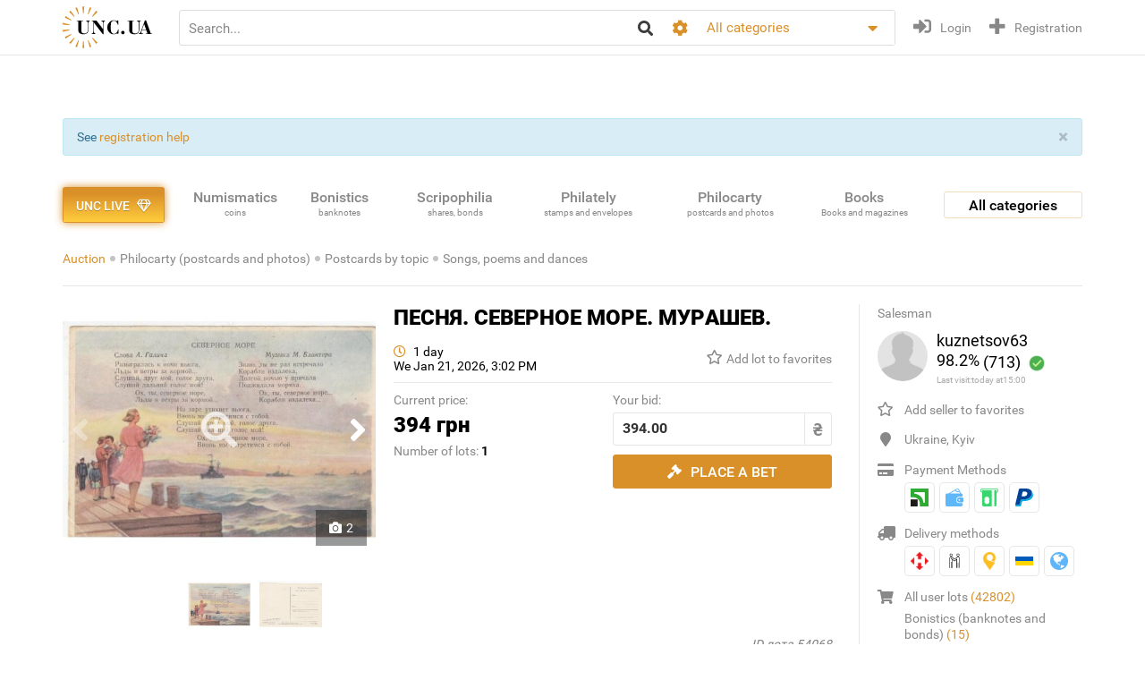

--- FILE ---
content_type: text/html; charset=utf-8
request_url: https://unc.ua/en/auction/pesnya-severnoe-more-murashev-54068
body_size: 21719
content:
<!DOCTYPE html>
<html xmlns="http://www.w3.org/1999/xhtml" lang="en">
<head>
    <meta charset="utf-8"/>


    <link hreflang="ru" rel="alternate" href="https://unc.ua/auction/pesnya-severnoe-more-murashev-54068" />
<link hreflang="uk" rel="alternate" href="https://unc.ua/uk/auction/pesnya-severnoe-more-murashev-54068" />
<link rel="canonical" href="https://unc.ua/auction/pesnya-severnoe-more-murashev-54068" />
<link rel="stylesheet" type="text/css" href="/assets/1a2c977b/css/app.min.css?v=20250315" />
<link rel="stylesheet" type="text/css" href="/assets/1a2c977b/css/style.css?v=20250315" />
<link rel="stylesheet" type="text/css" href="/assets/1a2c977b/css/live_search.css?v=20250315" />
<link rel="stylesheet" type="text/css" href="/assets/3b7d59a1/css/auth.css" />
<style type="text/css">
/*<![CDATA[*/
.header__search__inputbox::placeholder {
  color: #888888;
}
/*]]>*/
</style>
<script type="text/javascript" src="/assets/ffe7739f/JsTrans.min.js"></script>
<script type="text/javascript" src="/assets/c65c6dd0/dictionary-88b9d34de1.js"></script>
<script type="text/javascript">
/*<![CDATA[*/
Yii.translate.config.language="en";

    csrfTokenName = 'token';
    csrfToken='MHZQSGE3an5FQWdfaUdNdHBBMzBXSk1KOVY5b2lEMmRzY3aCG2MzGoSsrFkmKd1MBjXCvkQpD3rghRnlGgCWSg==';
    if (typeof console == 'undefined') var console = { log: function() {} };
    

/*]]>*/
</script>
<title>ПЕСНЯ. СЕВЕРНОЕ МОРЕ. МУРАШЕВ. купить на | Аукціон для колекціонерів UNC.UA UNC.UA</title>
    <meta name="description" content="Купить ПЕСНЯ. СЕВЕРНОЕ МОРЕ. МУРАШЕВ. на Аукціон для колекціонерів UNC.UA UNC.UA At the main Ukrainian auction for philocartist collectors UNC.UA you can buy and sell postcards on the theme &quot;Songs, Poems and Dances&quot;">
    <meta name="keywords" content="филокартист, почтовая карточка, вид, открытка, тип, издание, почта, отправление, марка, гашение, фольклор, одежда, устное народное творчество, посуда, быт ">
    <meta name="viewport" content="width=device-width, initial-scale=1">

    <meta property="og:title" content="ПЕСНЯ. СЕВЕРНОЕ МОРЕ. МУРАШЕВ. купить на | Аукціон для колекціонерів UNC.UA UNC.UA"/>

    
    <meta property="og:image" content="https://unc.ua/i2/49/thumbs/large_pesnya-severnoe-more-murashev_116427.jpeg" />
<meta name="yandex-verification" content="ed3feae482d9995a" />


    <link rel="icon" href="/favicon.png" type="image/png" />
    <link rel="shortcut icon" href="/favicon.png" type="image/png" />
    <link rel="apple-touch-icon" href="/apple-touch-icon.png">
   
    <script type="text/javascript">
var ajaxAddFavoriteUrl = '/en/user/addFavorite';
var ajaxAddBlacklistUrl = '/en/user/user/addBlacklist';
var ajaxTrackCategoryUrl = '/en/auction/track_category';
var ajaxTrackOwnerUrl = '/en/auction/track_owner';
var ajaxReportUrl = '/en/auction/report';
var loginUrl = '/user/user/login';
</script>
<!-- Google Tag Manager -->
<script>(function(w,d,s,l,i){w[l]=w[l]||[];w[l].push({'gtm.start':
new Date().getTime(),event:'gtm.js'});var f=d.getElementsByTagName(s)[0],
j=d.createElement(s),dl=l!='dataLayer'?'&l='+l:'';j.async=true;j.src=
'https://www.googletagmanager.com/gtm.js?id='+i+dl;f.parentNode.insertBefore(j,f);
})(window,document,'script','dataLayer','GTM-KZTKHR2');</script>
<!-- End Google Tag Manager -->
<!-- Facebook Pixel Code -->
<script>
!function(f,b,e,v,n,t,s)
{if(f.fbq)return;n=f.fbq=function(){n.callMethod?
n.callMethod.apply(n,arguments):n.queue.push(arguments)};
if(!f._fbq)f._fbq=n;n.push=n;n.loaded=!0;n.version='2.0';
n.queue=[];t=b.createElement(e);t.async=!0;
t.src=v;s=b.getElementsByTagName(e)[0];
s.parentNode.insertBefore(t,s)}(window,document,'script',
'https://connect.facebook.net/en_US/fbevents.js');
 fbq('init', '433231193811743'); 
fbq('track', 'PageView');
</script>
<noscript>
 <img height="1" width="1" 
src="https://www.facebook.com/tr?id=433231193811743&ev=PageView
&noscript=1"/>
</noscript>
<!-- End Facebook Pixel Code -->
<script async src="https://pagead2.googlesyndication.com/pagead/js/adsbygoogle.js?client=ca-pub-8669459749273407"
     crossorigin="anonymous"></script></head>
<body class="page-lot">
<!-- Google Tag Manager (noscript) -->
<noscript><iframe src="https://www.googletagmanager.com/ns.html?id=GTM-KZTKHR2"
height="0" width="0" style="display:none;visibility:hidden"></iframe></noscript>
<!-- End Google Tag Manager (noscript) -->    

<div id="wrapper" class="wrapper" data-role="page">

    <header class="wrapper header">
    <div class="container">
        <div class="header__btns-menu">
            <div class="btn header__btn-menu-toggle"><i class="fas fa-bars"></i></div>
        </div>

        <div class="header__menu">
            <div class="btn header__btn-menu-toggle"><i class="fa fa-times"></i></div>

            <nav class="header__menu__list scrollbar">
                                            <a href="/en/pages/about"  class="header__menu__item">About</a>
                                            <a href="/en/pages/lot-promo-options"  class="header__menu__item">Advertising of lots</a>
                                            <a href="/en/pages/banerna-reklama-na-unc"  class="header__menu__item">Banner advertising</a>
                                            <a href="/en/pages/otsenka-lota"  class="header__menu__item">Lot valuation</a>
                                            <a href="/en/slovar"  class="header__menu__item">Collector's dictionary</a>
                                            <a href="/en/pages/slet-kollekcionerov-kiev"  class="header__menu__item">Meetings of Kyiv collectors</a>
                                                                <a href="/en/pages/faq"  class="header__menu__item">Frequently asked questions</a>
                                            <a href="/en/pages/sovety-pokupatelyam"  class="header__menu__item">Tips for safe transactions for buyers</a>
                                            <a href="/en/pages/how-to-sell"  class="header__menu__item">Tips and tricks for Sellers</a>
                                            <a href="/en/pages/unc-live-pravila"  class="header__menu__item">UNC LIVE auction rules</a>
                                            <a href="/en/pages/rules"  class="header__menu__item">User agreement</a>
                                        <a href="/en/blog"  class="header__menu__item">Collectors Columns</a>
                    <a href="/en/pochitat"  class="header__menu__item">Read</a>
            </nav>
        </div>

        <a href="/en/auction/unc-live" class="header__btn-premium btn btn-premium"><span>UNC live</span><i class="far fa-gem"></i></a>

        <a href="/en/" class="header__logo"><img src="/assets/1a2c977b/img/logo.svg" alt="Аукціон для колекціонерів UNC.UA UNC.UA" /></a>

        <div class="header__search">
            <form action="/en/auction" method="get" onsubmit="if($.trim($('[name=search]',$(this)).val()) == '') return false;">
        <div class="header__search__head">
        <input required type="search" class="header__search__inputbox" autocomplete="off" name="search" value="" placeholder="Search..." />
        <button class="btn header__search__btn-submit" type="submit"><i class="fa fa-search"></i></button>
    </div>

    <div class="header__search__more">
        <div class="header__search__options">
            <div class="header__search__options__btn-open"><i class="fa fa-cog"></i></div>
            <div class="header__search__options__list">
                <div class="header__search__options__block">
                    <div class="form-group">
                        <input value="or" class="iradio" id="search_options_word-1" type="radio" name="andor_type" />                        <label for="search_options_word-1">search for any word from a phrase</label>
                    </div>

                    <div class="form-group">
                        <input value="and" class="iradio" id="search_options_word-2" checked="checked" type="radio" name="andor_type" />                        <label for="search_options_word-2">search by entire phrase</label>
                    </div>
                    <div class="form-group">
                        <input type="checkbox" name="truncation" class="icheckbox" value="true" id="search_options_truncation" checked>
                        <label for="search_options_truncation">partial coincidence of words in the text</label>
                    </div>
                </div>

                <div class="header__search__options__block">
                    <div class="form-group">
                        <input type="checkbox" name="search_content[]" class="icheckbox" value="name" id="search_options_name" checked>
                        <label for="search_options_name">search only by lot name</label>
                    </div>

                    <div class="form-group">
                        <input type="checkbox" name="search_content[]" class="icheckbox" value="text" id="search_options_desc" >
                        <label for="search_options_desc">search by lot description</label>
                    </div>
                </div>
            </div>
        </div>
        <div class="header__search__categories">
            <div class="header__search__categories__current" title="Все категории">All categories</div>
            <div class="header__search__categories__list scrollbar">
                <label class="is-current">
                    <input type="radio" name="cat" value="" checked="checked">
                    <span>All categories</span>
                </label>
                                <label>
                    <input type="radio" name="cat"  value="2008">
                    <span>Numismatics (coins)</span>
                </label>
                                <label>
                    <input type="radio" name="cat"  value="2021">
                    <span>Bonistics (banknotes and bonds)</span>
                </label>
                                <label>
                    <input type="radio" name="cat"  value="2022">
                    <span>Scripophilia (stocks, bonds)</span>
                </label>
                                <label>
                    <input type="radio" name="cat"  value="2024">
                    <span>Second-hand books (books, magazines)</span>
                </label>
                                <label>
                    <input type="radio" name="cat"  value="2023">
                    <span>Philocarty (postcards and photos)</span>
                </label>
                                <label>
                    <input type="radio" name="cat"  value="2020">
                    <span>Philately (stamps, envelopes)</span>
                </label>
                                <label>
                    <input type="radio" name="cat"  value="2471">
                    <span>Old documents</span>
                </label>
                                <label>
                    <input type="radio" name="cat"  value="2100">
                    <span>Art and antiques</span>
                </label>
                                <label>
                    <input type="radio" name="cat"  value="2025">
                    <span>Faleristics (orders, medals, badges)</span>
                </label>
                                <label>
                    <input type="radio" name="cat"  value="2485">
                    <span>Militaria</span>
                </label>
                                <label>
                    <input type="radio" name="cat"  value="3879">
                    <span>Antiquity and the Middle Ages *</span>
                </label>
                                <label>
                    <input type="radio" name="cat"  value="2225">
                    <span>Other collections</span>
                </label>
                                <hr>
                <label ><input  type="radio" name="cat" value="users"><span>Users</span></label>
            </div>
        </div>
    </div>

    <div class="btn header__search__btn-close"><i class="fa fa-times"></i></div>
</form>        </div>

        <div class="btn header__search__btn-open"><i class="fa fa-search"></i></div>
        
                <div class="header__auth">
            <a href="#modal__login" class="header__auth__btn header__auth__btn-login js-modal_link-inline" title="Login" onclick="ga('send', 'event', 'users', 'click', 'login')"><i class="fa fa-sign-in-alt"></i><span>Login</span></a>
            <a href="#modal__registration" class="header__auth__btn header__auth__btn-registration js-modal_link-inline" title="Registration"><i class="fas fa-plus"></i><span>Registration</span></a>
        </div>
                
    </div>
</header>

    <div class="container catalog__flash">
    <div id="yw0"><div class="alert in alert-block fade alert-info"><a href="#" class="close" data-dismiss="alert">&times;</a>See <a href="/pages/registration-help">registration help</a></div></div></div>
    <section class="body">
    <div class="wrapper">
        <div class="container">
            
                <div class="lot__top">
                    <div class="menu_catalog">
    <div class="container">
        <div class="menu_catalog__container">
            <div class="menu_catalog__main">
                <a href="/en/auction/unc-live" class="btn btn-premium menu_catalog__btn-premium">
                    <span>UNC live</span>
                    <i class="far fa-gem"></i>
                </a>

                <nav class="menu_catalog__main__list">
                                                    <a href="/en/auctions/numizmatika-monety-2008" class="menu_catalog__main__item">
                                <div>Numismatics </div>
                                                                    <span class="menu_catalog__main__item__subtitle"> coins</span>
                                                            </a>
                                                    <a href="/en/auctions/bonistika-banknoti-i-bony-2021" class="menu_catalog__main__item">
                                <div>Bonistics </div>
                                                                    <span class="menu_catalog__main__item__subtitle"> banknotes</span>
                                                            </a>
                                                    <a href="/en/auctions/scripofiliya-akcii-obligacii-2022" class="menu_catalog__main__item">
                                <div>Scripophilia </div>
                                                                    <span class="menu_catalog__main__item__subtitle"> shares, bonds</span>
                                                            </a>
                                                    <a href="/en/auctions/filateliya-marki-konverty-2020" class="menu_catalog__main__item">
                                <div>Philately </div>
                                                                    <span class="menu_catalog__main__item__subtitle"> stamps and envelopes</span>
                                                            </a>
                                                    <a href="/en/auctions/filokartiya-otkrytki-2023" class="menu_catalog__main__item">
                                <div>Philocarty </div>
                                                                    <span class="menu_catalog__main__item__subtitle"> postcards and photos</span>
                                                            </a>
                                                    <a href="/en/auctions/bukinistika-knigi-zhurnaly-2024" class="menu_catalog__main__item">
                                <div>Books </div>
                                                                    <span class="menu_catalog__main__item__subtitle"> Books and magazines</span>
                                                            </a>
                                                    <a href="/en/auctions/iskusstvo-i-antikvariat-2100" class="menu_catalog__main__item">
                                <div>Art </div>
                                                                    <span class="menu_catalog__main__item__subtitle"> and antiques</span>
                                                            </a>
                                                    <a href="javascript:void(0);" class="menu_catalog__main__item">
                                <div>All<br><span class="small_t">headings</span></div>
                                                            </a>
                                        </nav>

                <div class="js-menu_catalog__btn menu_catalog__btn-open toggle-block">
                    <span>All categories</span></div>
                <div class="js-menu_catalog__btn menu_catalog__btn-close btn-close-red toggle-block">
                    <span>Close</span><i class="fa fa-times"></i></div>
            </div>


            <div class="menu_catalog__list">

                
                        <div class="menu_catalog__block">
                            <a href="/en/auctions/numizmatika-monety-2008" class="menu_catalog__block__head">
                                
                                <div>Numismatics &nbsp;<b>(55724)</b></div>
                                <span class="menu_catalog__block__head__subtitle">coins</span>
                            </a>
                            <div class="menu_catalog__block__list">
                                                                    <a href="/en/auctions/numizmatika-antichnye-i-srednevekovuye-monety-2040" class="menu_catalog__block__item">
                                        <span>Antique and medieval coins</span>
                                        <b> (255)</b>
                                    </a>
                                                                    <a href="/en/auctions/numizmatika-monety-ukrainy-2170" class="menu_catalog__block__item">
                                        <span>Coins of Ukraine</span>
                                        <b> (4470)</b>
                                    </a>
                                                                    <a href="/en/auctions/numizmatika-monety-rossiya-i-sssr-2789" class="menu_catalog__block__item">
                                        <span>Russia and USSR</span>
                                        <b> (9038)</b>
                                    </a>
                                                                    <a href="/en/auctions/numizmatika-monety-avstraliya-i-okeaniya-2188" class="menu_catalog__block__item">
                                        <span>Australia and Oceania</span>
                                        <b> (1199)</b>
                                    </a>
                                                                    <a href="/en/auctions/numizmatika-monety-aziya-2186" class="menu_catalog__block__item">
                                        <span>Asia</span>
                                        <b> (5423)</b>
                                    </a>
                                                                <div class="menu_catalog__block__list__more">
                                                                            <a href="/en/auctions/numizmatika-monety-afrika-2187" class="menu_catalog__block__item">
                                            <span>Africa</span>
                                            <b> (3406)</b>
                                        </a>
                                                                            <a href="/en/auctions/numizmatika-monety-evropa-2177" class="menu_catalog__block__item">
                                            <span>Europe</span>
                                            <b> (22069)</b>
                                        </a>
                                                                            <a href="/en/auctions/numizmatika-monety-severnaya-amerika-2180" class="menu_catalog__block__item">
                                            <span>North America</span>
                                            <b> (4263)</b>
                                        </a>
                                                                            <a href="/en/auctions/numizmatika-monety-yuzhnaya-amerika-2181" class="menu_catalog__block__item">
                                            <span>South America</span>
                                            <b> (1808)</b>
                                        </a>
                                                                            <a href="/en/auctions/numizmatika-bankovskie-slitki-3887" class="menu_catalog__block__item">
                                            <span>Bank bullion</span>
                                            <b> (1)</b>
                                        </a>
                                                                            <a href="/en/auctions/zhetony-3785" class="menu_catalog__block__item">
                                            <span>Tokens *</span>
                                            <b> (846)</b>
                                        </a>
                                                                            <a href="/en/auctions/numizmatika-monety-kollekcii-nabory-i-loty-2195" class="menu_catalog__block__item">
                                            <span>Collections, sets and lots</span>
                                            <b> (62)</b>
                                        </a>
                                                                            <a href="/en/auctions/kopii-3786" class="menu_catalog__block__item">
                                            <span>Copies *</span>
                                            <b> (1043)</b>
                                        </a>
                                                                            <a href="/en/auctions/nastolnye-medali-3784" class="menu_catalog__block__item">
                                            <span>Сommemorative medal</span>
                                            <b> (619)</b>
                                        </a>
                                                                            <a href="/en/auctions/numizmatika-monety-spravochnaya-literatura-i-akcessuary-2196" class="menu_catalog__block__item">
                                            <span>References and accessories</span>
                                            <b> (1111)</b>
                                        </a>
                                                                            <a href="/en/auctions/numizmatika-monety-drugoe-2197" class="menu_catalog__block__item">
                                            <span>Other</span>
                                            <b> (111)</b>
                                        </a>
                                                                    </div>
                                <div class="menu_catalog__block__item__more">
                                    <span>More</span>
                                    <i class="fa fa-caret-down"></i>
                                </div>
                            </div>
                        </div>
                    
                        <div class="menu_catalog__block">
                            <a href="/en/auctions/bonistika-banknoti-i-bony-2021" class="menu_catalog__block__head">
                                
                                <div>Bonistics &nbsp;<b>(22349)</b></div>
                                <span class="menu_catalog__block__head__subtitle">banknotes and bonds</span>
                            </a>
                            <div class="menu_catalog__block__list">
                                                                    <a href="/en/auctions/denezhnye-znaki-3147" class="menu_catalog__block__item">
                                        <span>Banknotes</span>
                                        <b> (18480)</b>
                                    </a>
                                                                    <a href="/en/auctions/bonistika-ukraina-2220" class="menu_catalog__block__item">
                                        <span>Bonds</span>
                                        <b> (2815)</b>
                                    </a>
                                                                    <a href="/en/auctions/bonistika-obrazcy-2575" class="menu_catalog__block__item">
                                        <span>Samples</span>
                                        <b> (21)</b>
                                    </a>
                                                                    <a href="/en/auctions/bonistika-suvenirnye-banknoty-2510" class="menu_catalog__block__item">
                                        <span>Souvenir banknotes</span>
                                        <b> (348)</b>
                                    </a>
                                                                    <a href="/en/auctions/bonistika-kollekcii-nabory-i-loty-2216" class="menu_catalog__block__item">
                                        <span>Collections, sets and lots</span>
                                        <b> (7)</b>
                                    </a>
                                                                <div class="menu_catalog__block__list__more">
                                                                            <a href="/en/auctions/kopii-i-3181" class="menu_catalog__block__item">
                                            <span>Copies and remakes</span>
                                            <b> (246)</b>
                                        </a>
                                                                            <a href="/en/auctions/bonistika-spravochnaya-literatura-i-akcessuary-2217" class="menu_catalog__block__item">
                                            <span>References and accessories</span>
                                            <b> (320)</b>
                                        </a>
                                                                            <a href="/en/auctions/bonistika-drugoe-2218" class="menu_catalog__block__item">
                                            <span>Other</span>
                                            <b> (112)</b>
                                        </a>
                                                                    </div>
                                <div class="menu_catalog__block__item__more">
                                    <span>More</span>
                                    <i class="fa fa-caret-down"></i>
                                </div>
                            </div>
                        </div>
                    
                        <div class="menu_catalog__block">
                            <a href="/en/auctions/scripofiliya-akcii-obligacii-2022" class="menu_catalog__block__head">
                                
                                <div>Scripophilia &nbsp;<b>(2902)</b></div>
                                <span class="menu_catalog__block__head__subtitle">stocks, bonds</span>
                            </a>
                            <div class="menu_catalog__block__list">
                                                                    <a href="/en/auctions/scripofiliya-akcii-i-obligacii-carskoi-rossii-2026" class="menu_catalog__block__item">
                                        <span>Shares, bonds of Tsarist Russia</span>
                                        <b> (102)</b>
                                    </a>
                                                                    <a href="/en/auctions/scripofiliya-obligacii-sssr-2027" class="menu_catalog__block__item">
                                        <span>USSR bonds</span>
                                        <b> (286)</b>
                                    </a>
                                                                    <a href="/en/auctions/scripofiliya-akcii-i-obligacii-ukrainy-2029" class="menu_catalog__block__item">
                                        <span>Ukrainian stocks and bonds</span>
                                        <b> (157)</b>
                                    </a>
                                                                    <a href="/en/auctions/scripofiliya-inostrannie-akcii-i-obligacii-2030" class="menu_catalog__block__item">
                                        <span>Foreign stocks and bonds</span>
                                        <b> (149)</b>
                                    </a>
                                                                    <a href="/en/auctions/scripofiliya-strahovanie-polisy-svidetelstva-kvitancii-2038" class="menu_catalog__block__item">
                                        <span>Insurance (policies, certificates, receipts)</span>
                                        <b> (189)</b>
                                    </a>
                                                                <div class="menu_catalog__block__list__more">
                                                                            <a href="/en/auctions/scripofiliya-bankovskie-i-finansovye-dokumenty-2472" class="menu_catalog__block__item">
                                            <span>Banking and financial documents</span>
                                            <b> (174)</b>
                                        </a>
                                                                            <a href="/en/auctions/scripofiliya-scheta-kvitancii-pisma-i-drugie-finansovye-dokumenty-2505" class="menu_catalog__block__item">
                                            <span>Invoices, receipts, letters</span>
                                            <b> (358)</b>
                                        </a>
                                                                            <a href="/en/auctions/vekselya-cheki-dolgovie-raspiski-2032" class="menu_catalog__block__item">
                                            <span>Bills, checks, receipts</span>
                                            <b> (152)</b>
                                        </a>
                                                                            <a href="/en/auctions/scripofiliya-lotereinie-bileti-2258" class="menu_catalog__block__item">
                                            <span>Lottery tickets</span>
                                            <b> (1230)</b>
                                        </a>
                                                                            <a href="/en/auctions/scripofiliya-obrazcy-2573" class="menu_catalog__block__item">
                                            <span>Samples</span>
                                            <b> (0)</b>
                                        </a>
                                                                            <a href="/en/auctions/scripofiliya-kollekcii-2033" class="menu_catalog__block__item">
                                            <span>Collections</span>
                                            <b> (0)</b>
                                        </a>
                                                                            <a href="/en/auctions/skripofiliya-kupony-akciy-i-obligaciy-3481" class="menu_catalog__block__item">
                                            <span>Stock and bond coupons</span>
                                            <b> (77)</b>
                                        </a>
                                                                            <a href="/en/auctions/literatura-po-skripofilii-aksessuary-2034" class="menu_catalog__block__item">
                                            <span>Literature on scripophilia, accessories</span>
                                            <b> (1)</b>
                                        </a>
                                                                            <a href="/en/auctions/scripofiliya-drugoe-2035" class="menu_catalog__block__item">
                                            <span>Other</span>
                                            <b> (27)</b>
                                        </a>
                                                                    </div>
                                <div class="menu_catalog__block__item__more">
                                    <span>More</span>
                                    <i class="fa fa-caret-down"></i>
                                </div>
                            </div>
                        </div>
                    
                        <div class="menu_catalog__block">
                            <a href="/en/auctions/bukinistika-knigi-zhurnaly-2024" class="menu_catalog__block__head">
                                
                                <div>Second-hand books &nbsp;<b>(70027)</b></div>
                                <span class="menu_catalog__block__head__subtitle">books, magazines</span>
                            </a>
                            <div class="menu_catalog__block__list">
                                                                    <a href="/en/auctions/bukinistika-antikvarnuye-izdaniya-do-1920-2294" class="menu_catalog__block__item">
                                        <span>Antique editions before 1920</span>
                                        <b> (3874)</b>
                                    </a>
                                                                    <a href="/en/auctions/bukinistika-izdaniya-s-1961-hudozhestvennaya-literatura-2396" class="menu_catalog__block__item">
                                        <span>Fiction</span>
                                        <b> (13271)</b>
                                    </a>
                                                                    <a href="/en/auctions/bukinistika-izdaniya-s-1961-detskaya-literatura-2397" class="menu_catalog__block__item">
                                        <span>Children's literature</span>
                                        <b> (6089)</b>
                                    </a>
                                                                    <a href="/en/auctions/bukinistika-biografii-vospominaniya-i-memuary-2378" class="menu_catalog__block__item">
                                        <span>Biographies, memories and memoirs</span>
                                        <b> (1072)</b>
                                    </a>
                                                                    <a href="/en/auctions/bukinistika-kultura-i-iskusstvo-2398" class="menu_catalog__block__item">
                                        <span>Culture and art</span>
                                        <b> (4598)</b>
                                    </a>
                                                                <div class="menu_catalog__block__list__more">
                                                                            <a href="/en/auctions/folklor-3798" class="menu_catalog__block__item">
                                            <span>Folklore*</span>
                                            <b> (135)</b>
                                        </a>
                                                                            <a href="/en/auctions/bukinistika-izdaniya-s-1961-muzyka-2399" class="menu_catalog__block__item">
                                            <span>Music, notes</span>
                                            <b> (670)</b>
                                        </a>
                                                                            <a href="/en/auctions/etika-estetika-3261" class="menu_catalog__block__item">
                                            <span>Ethics and aesthetics</span>
                                            <b> (33)</b>
                                        </a>
                                                                            <a href="/en/auctions/bukinistika-izdaniya-s-1961-istoriya-2394" class="menu_catalog__block__item">
                                            <span>Story</span>
                                            <b> (3897)</b>
                                        </a>
                                                                            <a href="/en/auctions/bukinistika-nauka-i-tehnika-2390" class="menu_catalog__block__item">
                                            <span>Scientific and technical literature</span>
                                            <b> (1077)</b>
                                        </a>
                                                                            <a href="/en/auctions/bukinistika-obshchestvennye-i-gumanitarnye-nauki-3087" class="menu_catalog__block__item">
                                            <span>Social Sciences and Humanities</span>
                                            <b> (476)</b>
                                        </a>
                                                                            <a href="/en/auctions/bukinistika-slovari-2392" class="menu_catalog__block__item">
                                            <span>Dictionaries</span>
                                            <b> (285)</b>
                                        </a>
                                                                            <a href="/en/auctions/enciklopedii-3799" class="menu_catalog__block__item">
                                            <span>Encyclopedias</span>
                                            <b> (263)</b>
                                        </a>
                                                                            <a href="/en/auctions/bukinistika-knigi-zhurnaly-spravochniki-3572" class="menu_catalog__block__item">
                                            <span>Directories</span>
                                            <b> (968)</b>
                                        </a>
                                                                            <a href="/en/auctions/starinnye-dokumenty-instrukcii-i-pravila-2232" class="menu_catalog__block__item">
                                            <span>Instructions and rules</span>
                                            <b> (419)</b>
                                        </a>
                                                                            <a href="/en/auctions/uchebnye-posobiya-i-3269" class="menu_catalog__block__item">
                                            <span>Educational literature</span>
                                            <b> (1764)</b>
                                        </a>
                                                                            <a href="/en/auctions/bukinistika-puteshestviya-i-putevoditeli-2393" class="menu_catalog__block__item">
                                            <span>Travel and guides</span>
                                            <b> (1093)</b>
                                        </a>
                                                                            <a href="/en/auctions/bukinistika-religiya-2400" class="menu_catalog__block__item">
                                            <span>Religion</span>
                                            <b> (240)</b>
                                        </a>
                                                                            <a href="/en/auctions/bukinistika-filosofiya-2538" class="menu_catalog__block__item">
                                            <span>Philosophy</span>
                                            <b> (204)</b>
                                        </a>
                                                                            <a href="/en/auctions/psihologiya-3789" class="menu_catalog__block__item">
                                            <span>Psychology, self-knowledge</span>
                                            <b> (236)</b>
                                        </a>
                                                                            <a href="/en/auctions/publicystika-3807" class="menu_catalog__block__item">
                                            <span>Journalism *</span>
                                            <b> (127)</b>
                                        </a>
                                                                            <a href="/en/auctions/bukinistika-izdaniya-s-1961-ezoterika-2565" class="menu_catalog__block__item">
                                            <span>Esoterics</span>
                                            <b> (244)</b>
                                        </a>
                                                                            <a href="/en/auctions/bukinistika-izdaniya-s-1961-medicyna-2391" class="menu_catalog__block__item">
                                            <span>Medicine</span>
                                            <b> (1213)</b>
                                        </a>
                                                                            <a href="/en/auctions/sportivnaya-litertura-3787" class="menu_catalog__block__item">
                                            <span>Sports literature *</span>
                                            <b> (519)</b>
                                        </a>
                                                                            <a href="/en/auctions/mir-dikoy-3803" class="menu_catalog__block__item">
                                            <span>World of Wildlife</span>
                                            <b> (269)</b>
                                        </a>
                                                                            <a href="/en/auctions/bukinistika-dosug-i-hobbi-2395" class="menu_catalog__block__item">
                                            <span>Leisure and hobbies</span>
                                            <b> (384)</b>
                                        </a>
                                                                            <a href="/en/auctions/kulinariya-3268" class="menu_catalog__block__item">
                                            <span>Cooking</span>
                                            <b> (484)</b>
                                        </a>
                                                                            <a href="/en/auctions/rukodelie-3571" class="menu_catalog__block__item">
                                            <span>Needlework</span>
                                            <b> (307)</b>
                                        </a>
                                                                            <a href="/en/auctions/bukinistika-dom-i-interier-3257" class="menu_catalog__block__item">
                                            <span>Home and interior</span>
                                            <b> (129)</b>
                                        </a>
                                                                            <a href="/en/auctions/selskoe-3788" class="menu_catalog__block__item">
                                            <span>Agriculture</span>
                                            <b> (333)</b>
                                        </a>
                                                                            <a href="/en/auctions/gazety-i-zhurnaly-2295" class="menu_catalog__block__item">
                                            <span>Newspapers and magazines</span>
                                            <b> (4894)</b>
                                        </a>
                                                                            <a href="/en/auctions/bukinistika-gravury-i-litografii-2512" class="menu_catalog__block__item">
                                            <span>Engravings and lithographs</span>
                                            <b> (6372)</b>
                                        </a>
                                                                            <a href="/en/auctions/bukinistika-karty-plany-2382" class="menu_catalog__block__item">
                                            <span>Maps and plans</span>
                                            <b> (1534)</b>
                                        </a>
                                                                            <a href="/en/auctions/bukinistika-afishi-i-plakaty-2513" class="menu_catalog__block__item">
                                            <span>Posters</span>
                                            <b> (9308)</b>
                                        </a>
                                                                            <a href="/en/auctions/bukinistika-ekslibrisy-2381" class="menu_catalog__block__item">
                                            <span>Bookplates</span>
                                            <b> (223)</b>
                                        </a>
                                                                            <a href="/en/auctions/miniatyurnye-3896" class="menu_catalog__block__item">
                                            <span>Miniature books</span>
                                            <b> (73)</b>
                                        </a>
                                                                            <a href="/en/auctions/rukopisi-i-avtografi-3797" class="menu_catalog__block__item">
                                            <span>Manuscripts and autographs *</span>
                                            <b> (185)</b>
                                        </a>
                                                                            <a href="/en/auctions/bukinistika-biblioteki-i-sobraniya-2315" class="menu_catalog__block__item">
                                            <span>Libraries and collections</span>
                                            <b> (5)</b>
                                        </a>
                                                                            <a href="/en/auctions/bukinistika-izdaniya-s-1961-knigi-na-inostrannom-2401" class="menu_catalog__block__item">
                                            <span>Publications in foreign languages</span>
                                            <b> (674)</b>
                                        </a>
                                                                            <a href="/en/auctions/bukinistika-drugoe-3088" class="menu_catalog__block__item">
                                            <span>Other</span>
                                            <b> (2086)</b>
                                        </a>
                                                                    </div>
                                <div class="menu_catalog__block__item__more">
                                    <span>More</span>
                                    <i class="fa fa-caret-down"></i>
                                </div>
                            </div>
                        </div>
                    
                        <div class="menu_catalog__block">
                            <a href="/en/auctions/filokartiya-otkrytki-2023" class="menu_catalog__block__head">
                                
                                <div>Philocarty &nbsp;<b>(170194)</b></div>
                                <span class="menu_catalog__block__head__subtitle">postcards and photos</span>
                            </a>
                            <div class="menu_catalog__block__list">
                                                                    <a href="/en/auctions/goroda-3671" class="menu_catalog__block__item">
                                        <span>Cities</span>
                                        <b> (46748)</b>
                                    </a>
                                                                    <a href="/en/auctions/filokartiya-otkrytki-temy-2577" class="menu_catalog__block__item">
                                        <span>Postcards by topic</span>
                                        <b> (60771)</b>
                                    </a>
                                                                    <a href="/en/auctions/filokartiya-otkrytki-foto-2349" class="menu_catalog__block__item">
                                        <span>Photos</span>
                                        <b> (52646)</b>
                                    </a>
                                                                    <a href="/en/auctions/filokartiya-otkrytki-sbornye-loty-i-kollekcii-2561" class="menu_catalog__block__item">
                                        <span>Prefabricated lots and collections</span>
                                        <b> (77)</b>
                                    </a>
                                                                    <a href="/en/auctions/filokartiya-otkrytki-albomy-i-nabory-2861" class="menu_catalog__block__item">
                                        <span>Albums and sets</span>
                                        <b> (480)</b>
                                    </a>
                                                                <div class="menu_catalog__block__list__more">
                                                                            <a href="/en/auctions/filokartiya-otkrytki-foto-kopii-i-novodely-2386" class="menu_catalog__block__item">
                                            <span>Copies and remakes</span>
                                            <b> (49)</b>
                                        </a>
                                                                            <a href="/en/auctions/filokartiya-otkrytki-literatura-i-akcessuary-2062" class="menu_catalog__block__item">
                                            <span>Literature and accessories</span>
                                            <b> (214)</b>
                                        </a>
                                                                            <a href="/en/auctions/drugie-2874" class="menu_catalog__block__item">
                                            <span>Other</span>
                                            <b> (9209)</b>
                                        </a>
                                                                    </div>
                                <div class="menu_catalog__block__item__more">
                                    <span>More</span>
                                    <i class="fa fa-caret-down"></i>
                                </div>
                            </div>
                        </div>
                    
                        <div class="menu_catalog__block">
                            <a href="/en/auctions/filateliya-marki-konverty-2020" class="menu_catalog__block__head">
                                
                                <div>Philately &nbsp;<b>(113859)</b></div>
                                <span class="menu_catalog__block__head__subtitle">stamps, envelopes</span>
                            </a>
                            <div class="menu_catalog__block__list">
                                                                    <a href="/en/auctions/filateliya-marki-konverty-ukraina-2404" class="menu_catalog__block__item">
                                        <span>Ukraine</span>
                                        <b> (7312)</b>
                                    </a>
                                                                    <a href="/en/auctions/filateliya-marki-konverty-rossiya-i-sssr-2410" class="menu_catalog__block__item">
                                        <span>Russia and USSR</span>
                                        <b> (42391)</b>
                                    </a>
                                                                    <a href="/en/auctions/filateliya-marki-konverty-avstraliya-i-okeaniya-2875" class="menu_catalog__block__item">
                                        <span>Australia and Oceania</span>
                                        <b> (950)</b>
                                    </a>
                                                                    <a href="/en/auctions/filateliya-marki-konverty-aziya-2876" class="menu_catalog__block__item">
                                        <span>Asia</span>
                                        <b> (5767)</b>
                                    </a>
                                                                    <a href="/en/auctions/filateliya-marki-konverty-amerika-2879" class="menu_catalog__block__item">
                                        <span>America</span>
                                        <b> (5304)</b>
                                    </a>
                                                                <div class="menu_catalog__block__list__more">
                                                                            <a href="/en/auctions/filateliya-marki-konverty-afrika-2877" class="menu_catalog__block__item">
                                            <span>Africa</span>
                                            <b> (5122)</b>
                                        </a>
                                                                            <a href="/en/auctions/filateliya-marki-konverty-evropa-2878" class="menu_catalog__block__item">
                                            <span>Europe</span>
                                            <b> (28146)</b>
                                        </a>
                                                                            <a href="/en/auctions/marki-3712" class="menu_catalog__block__item">
                                            <span>UN stamps</span>
                                            <b> (161)</b>
                                        </a>
                                                                            <a href="/en/auctions/celye-i-celnye-filatelisticheskie-3916" class="menu_catalog__block__item">
                                            <span>Whole and solid philatelic materials</span>
                                            <b> (8)</b>
                                        </a>
                                                                            <a href="/en/auctions/kollekcii-i-loty-3140" class="menu_catalog__block__item">
                                            <span>Collections and lots</span>
                                            <b> (13190)</b>
                                        </a>
                                                                            <a href="/en/auctions/kopii-marok-3804" class="menu_catalog__block__item">
                                            <span>Copies of stamps *</span>
                                            <b> (49)</b>
                                        </a>
                                                                            <a href="/en/auctions/filateliya-marki-konverty-spravochnaya-literatura-i-akcessuary-2424" class="menu_catalog__block__item">
                                            <span>References and accessories</span>
                                            <b> (1306)</b>
                                        </a>
                                                                            <a href="/en/auctions/filateliya-marki-konverty-drugoe-2823" class="menu_catalog__block__item">
                                            <span>Other</span>
                                            <b> (4153)</b>
                                        </a>
                                                                    </div>
                                <div class="menu_catalog__block__item__more">
                                    <span>More</span>
                                    <i class="fa fa-caret-down"></i>
                                </div>
                            </div>
                        </div>
                    
                        <div class="menu_catalog__block">
                            <a href="/en/auctions/starinnye-dokumenty-2471" class="menu_catalog__block__head">
                                
                                <div>Old documents&nbsp;<b>(11344)</b></div>
                                <span class="menu_catalog__block__head__subtitle"></span>
                            </a>
                            <div class="menu_catalog__block__list">
                                                                    <a href="/en/auctions/starinnye-dokumenty-apteka-recepty-2846" class="menu_catalog__block__item">
                                        <span>Pharmacy, prescriptions</span>
                                        <b> (65)</b>
                                    </a>
                                                                    <a href="/en/auctions/starinnye-dokumenty-attestaty-svidetelstva-diplomy-tabelya-2473" class="menu_catalog__block__item">
                                        <span>Certificates, certificates, diplomas, report cards</span>
                                        <b> (1056)</b>
                                    </a>
                                                                    <a href="/en/auctions/starinnye-dokumenty-arhivy-i-3188" class="menu_catalog__block__item">
                                        <span>Archives and collections</span>
                                        <b> (23)</b>
                                    </a>
                                                                    <a href="/en/auctions/starinnye-dokumenty-blanki-2868" class="menu_catalog__block__item">
                                        <span>Forms</span>
                                        <b> (627)</b>
                                    </a>
                                                                    <a href="/en/auctions/starinnye-dokumenty-gramota-diplom-nagrazhdeniye-2574" class="menu_catalog__block__item">
                                        <span>Certificates, diplomas, awards</span>
                                        <b> (1260)</b>
                                    </a>
                                                                <div class="menu_catalog__block__list__more">
                                                                            <a href="/en/auctions/starinnye-dokumenty-zhurnaly-spiski-dnevniki-3656" class="menu_catalog__block__item">
                                            <span>Journals, lists, diaries</span>
                                            <b> (46)</b>
                                        </a>
                                                                            <a href="/en/auctions/starinnye-dokumenty-izveshcheniya-povestki-uvedomleniya-3646" class="menu_catalog__block__item">
                                            <span>Notices, summonses, notices</span>
                                            <b> (62)</b>
                                        </a>
                                                                            <a href="/en/auctions/starinnye-dokumenty-istoricheskie-dokumenty-2867" class="menu_catalog__block__item">
                                            <span>Historical documents</span>
                                            <b> (368)</b>
                                        </a>
                                                                            <a href="/en/auctions/starinnye-dokumenty-lichnye-dela-i-harakteristiki-3664" class="menu_catalog__block__item">
                                            <span>Personal affairs and characteristics</span>
                                            <b> (56)</b>
                                        </a>
                                                                            <a href="/en/auctions/starinnye-dokumenty-notariat-i-sudoproizvodstvo-2839" class="menu_catalog__block__item">
                                            <span>Notary and legal proceedings</span>
                                            <b> (127)</b>
                                        </a>
                                                                            <a href="/en/auctions/starinnye-dokumenty-papki-dlya-dokumentov-2847" class="menu_catalog__block__item">
                                            <span>Document folders</span>
                                            <b> (137)</b>
                                        </a>
                                                                            <a href="/en/auctions/starinnye-dokumenty-patenty-avtorskie-svidetelstva-3657" class="menu_catalog__block__item">
                                            <span>Patents, copyright certificates</span>
                                            <b> (43)</b>
                                        </a>
                                                                            <a href="/en/auctions/starinnye-dokumenty-pisma-i-telegrammy-2838" class="menu_catalog__block__item">
                                            <span>Letters and telegrams</span>
                                            <b> (737)</b>
                                        </a>
                                                                            <a href="/en/auctions/starinnye-dokumenty-prikazy-i-rasporyazheniya-2475" class="menu_catalog__block__item">
                                            <span>Orders and instructions</span>
                                            <b> (92)</b>
                                        </a>
                                                                            <a href="/en/auctions/starinnye-dokumenty-putevki-i-sanatornye-knizhki-3655" class="menu_catalog__block__item">
                                            <span>Vouchers and sanatorium books</span>
                                            <b> (37)</b>
                                        </a>
                                                                            <a href="/en/auctions/starynnye-dokumenty-spravki-i-vypiski-2848" class="menu_catalog__block__item">
                                            <span>Certificates and statements</span>
                                            <b> (417)</b>
                                        </a>
                                                                            <a href="/en/auctions/starinnye-dokumenty-udostovereniya-2474" class="menu_catalog__block__item">
                                            <span>Certificates</span>
                                            <b> (2236)</b>
                                        </a>
                                                                            <a href="/en/auctions/starinnye-dokumenty-ustavy-i-dogovory-2036" class="menu_catalog__block__item">
                                            <span>Charters and treaties</span>
                                            <b> (63)</b>
                                        </a>
                                                                            <a href="/en/auctions/starinnye-dokumenty-drugoe-2476" class="menu_catalog__block__item">
                                            <span>Other</span>
                                            <b> (3892)</b>
                                        </a>
                                                                    </div>
                                <div class="menu_catalog__block__item__more">
                                    <span>More</span>
                                    <i class="fa fa-caret-down"></i>
                                </div>
                            </div>
                        </div>
                    
                        <div class="menu_catalog__block">
                            <a href="/en/auctions/iskusstvo-i-antikvariat-2100" class="menu_catalog__block__head">
                                
                                <div>Art and antiques&nbsp;<b>(11487)</b></div>
                                <span class="menu_catalog__block__head__subtitle"></span>
                            </a>
                            <div class="menu_catalog__block__list">
                                                                    <a href="/en/auctions/kartiny-3229" class="menu_catalog__block__item">
                                        <span>Paintings</span>
                                        <b> (5031)</b>
                                    </a>
                                                                    <a href="/en/auctions/iskusstvo-i-antikvariat-skulptura-farfor-bronza-2115" class="menu_catalog__block__item">
                                        <span>Sculpture (porcelain, bronze)</span>
                                        <b> (2104)</b>
                                    </a>
                                                                    <a href="/en/auctions/vazy-kubki-3122" class="menu_catalog__block__item">
                                        <span>Vases, cups</span>
                                        <b> (792)</b>
                                    </a>
                                                                    <a href="/en/auctions/vera-i-religii-3146" class="menu_catalog__block__item">
                                        <span>Faith and religions</span>
                                        <b> (311)</b>
                                    </a>
                                                                    <a href="/en/auctions/iskusstvo-i-antikvariat-kovannye-izdeliya-2483" class="menu_catalog__block__item">
                                        <span>Forged Products</span>
                                        <b> (14)</b>
                                    </a>
                                                                <div class="menu_catalog__block__list__more">
                                                                            <a href="/en/auctions/iskusstvo-i-antikvariat-kovry-gobeleny-2150" class="menu_catalog__block__item">
                                            <span>Carpets, tapestries</span>
                                            <b> (37)</b>
                                        </a>
                                                                            <a href="/en/auctions/iskusstvo-i-antikvariat-korobochki-shkatulki-2113" class="menu_catalog__block__item">
                                            <span>Boxes, caskets</span>
                                            <b> (241)</b>
                                        </a>
                                                                            <a href="/en/auctions/iskusstvo-i-antikvariat-mebel-2126" class="menu_catalog__block__item">
                                            <span>Furniture</span>
                                            <b> (271)</b>
                                        </a>
                                                                            <a href="/en/auctions/iskusstvo-i-antikvariat-muzykalnye-instrumenty-2277" class="menu_catalog__block__item">
                                            <span>Musical instruments</span>
                                            <b> (161)</b>
                                        </a>
                                                                            <a href="/en/auctions/iskusstvo-i-antikvariat-pismennye-prinadlezhnosti-2114" class="menu_catalog__block__item">
                                            <span>Writing instruments</span>
                                            <b> (246)</b>
                                        </a>
                                                                            <a href="/en/auctions/iskusstvo-i-antikvariat-podsvechniki-svetilniki-2118" class="menu_catalog__block__item">
                                            <span>Candlesticks, lamps</span>
                                            <b> (520)</b>
                                        </a>
                                                                            <a href="/en/auctions/iskusstvo-i-antikvariat-predmety-interyera-2127" class="menu_catalog__block__item">
                                            <span>Interior items</span>
                                            <b> (498)</b>
                                        </a>
                                                                            <a href="/en/auctions/iskusstvo-i-antikvariat-serebro-i-kuchonnaya-utvar-samovary-chayniki-2107" class="menu_catalog__block__item">
                                            <span>Samovars, bouillottes</span>
                                            <b> (375)</b>
                                        </a>
                                                                            <a href="/en/auctions/iskusstvo-i-antikvariat-serebro-i-kuchonnaya-utvar-2101" class="menu_catalog__block__item">
                                            <span>Silver plate</span>
                                            <b> (217)</b>
                                        </a>
                                                                            <a href="/en/auctions/spravochnaya-3183" class="menu_catalog__block__item">
                                            <span>References</span>
                                            <b> (69)</b>
                                        </a>
                                                                            <a href="/en/auctions/iskusstvo-i-antikvariat-drugoe-2129" class="menu_catalog__block__item">
                                            <span>Other</span>
                                            <b> (600)</b>
                                        </a>
                                                                    </div>
                                <div class="menu_catalog__block__item__more">
                                    <span>More</span>
                                    <i class="fa fa-caret-down"></i>
                                </div>
                            </div>
                        </div>
                    
                        <div class="menu_catalog__block">
                            <a href="/en/auctions/faleristika-ordena-medali-znachki-2025" class="menu_catalog__block__head">
                                
                                <div>Faleristics &nbsp;<b>(54211)</b></div>
                                <span class="menu_catalog__block__head__subtitle">orders, medals, badges</span>
                            </a>
                            <div class="menu_catalog__block__list">
                                                                    <a href="/en/auctions/faleristika-carskaya-rossiya-i-rsfsr-do-2426" class="menu_catalog__block__item">
                                        <span>Tsarist Russia and the RSFSR until 1923</span>
                                        <b> (58)</b>
                                    </a>
                                                                    <a href="/en/auctions/faleristika-ordena-medali-sssr-1924-1991-2430" class="menu_catalog__block__item">
                                        <span>USSR 1924-1991</span>
                                        <b> (6279)</b>
                                    </a>
                                                                    <a href="/en/auctions/faleristika-znachki-2445" class="menu_catalog__block__item">
                                        <span>Badges</span>
                                        <b> (44859)</b>
                                    </a>
                                                                    <a href="/en/auctions/faleristika-ordena-medali-ukrainy-2453" class="menu_catalog__block__item">
                                        <span>Ukraine</span>
                                        <b> (783)</b>
                                    </a>
                                                                    <a href="/en/auctions/faleristika-germaniya-do-1945-2457" class="menu_catalog__block__item">
                                        <span>Germany before 1945</span>
                                        <b> (87)</b>
                                    </a>
                                                                <div class="menu_catalog__block__list__more">
                                                                            <a href="/en/auctions/faleristika-germaniya-posle-1945-2458" class="menu_catalog__block__item">
                                            <span>Germany after 1945</span>
                                            <b> (38)</b>
                                        </a>
                                                                            <a href="/en/auctions/faleristika-avstro-vengerskaya-imperiya-2459" class="menu_catalog__block__item">
                                            <span>Austro-Hungarian Empire</span>
                                            <b> (14)</b>
                                        </a>
                                                                            <a href="/en/auctions/faleristika-polsha-2460" class="menu_catalog__block__item">
                                            <span>Poland</span>
                                            <b> (36)</b>
                                        </a>
                                                                            <a href="/en/auctions/faleristika-mongoliya-kitay-vetnam-koreya-2461" class="menu_catalog__block__item">
                                            <span>Mongolia, China, Vietnam, Korea</span>
                                            <b> (10)</b>
                                        </a>
                                                                            <a href="/en/auctions/faleristika-yaponiya-i-manchzhou-2462" class="menu_catalog__block__item">
                                            <span>Japan and Manchukuo</span>
                                            <b> (24)</b>
                                        </a>
                                                                            <a href="/en/auctions/faleristika-ordena-medali-strany-mira-do-1945-2463" class="menu_catalog__block__item">
                                            <span>Countries of the world before 1945</span>
                                            <b> (17)</b>
                                        </a>
                                                                            <a href="/en/auctions/strany-mira-posle-3184" class="menu_catalog__block__item">
                                            <span>Countries of the world after 1945</span>
                                            <b> (233)</b>
                                        </a>
                                                                            <a href="/en/auctions/sluzhebnye-i-pamyatnye-znaki-posle-1991-3885" class="menu_catalog__block__item">
                                            <span>Service and memorial signs after 1991</span>
                                            <b> (14)</b>
                                        </a>
                                                                            <a href="/en/auctions/faleristika-sportivnye-medali-3666" class="menu_catalog__block__item">
                                            <span>Sports medals</span>
                                            <b> (243)</b>
                                        </a>
                                                                            <a href="/en/auctions/zhetony-dlya-3636" class="menu_catalog__block__item">
                                            <span>Tokens to wear</span>
                                            <b> (55)</b>
                                        </a>
                                                                            <a href="/en/auctions/faleristika-dokumenty-k-znakam-i-nagradam-2470" class="menu_catalog__block__item">
                                            <span>Documents for badges and awards</span>
                                            <b> (443)</b>
                                        </a>
                                                                            <a href="/en/auctions/faleristika-kollekcii-i-sbornye-loty-2466" class="menu_catalog__block__item">
                                            <span>Collections and prefabricated lots</span>
                                            <b> (7)</b>
                                        </a>
                                                                            <a href="/en/auctions/faleristika-ordena-medali-kopii-2511" class="menu_catalog__block__item">
                                            <span>Copies</span>
                                            <b> (324)</b>
                                        </a>
                                                                            <a href="/en/auctions/kolodki-planki-i-3274" class="menu_catalog__block__item">
                                            <span>Pads, strips and parts</span>
                                            <b> (22)</b>
                                        </a>
                                                                            <a href="/en/auctions/lenty-k-3273" class="menu_catalog__block__item">
                                            <span>Ribbons for awards</span>
                                            <b> (15)</b>
                                        </a>
                                                                            <a href="/en/auctions/faleristika-ordena-medali-spravochnaya-literatura-i-aksessuary-2467" class="menu_catalog__block__item">
                                            <span>References and accessories</span>
                                            <b> (253)</b>
                                        </a>
                                                                            <a href="/en/auctions/faleristika-ordena-medali-drugoe-2468" class="menu_catalog__block__item">
                                            <span>Other</span>
                                            <b> (397)</b>
                                        </a>
                                                                    </div>
                                <div class="menu_catalog__block__item__more">
                                    <span>More</span>
                                    <i class="fa fa-caret-down"></i>
                                </div>
                            </div>
                        </div>
                    
                        <div class="menu_catalog__block">
                            <a href="/en/auctions/militariya-2485" class="menu_catalog__block__head">
                                
                                <div>Militaria&nbsp;<b>(12531)</b></div>
                                <span class="menu_catalog__block__head__subtitle"></span>
                            </a>
                            <div class="menu_catalog__block__list">
                                                                    <a href="/en/auctions/militariya-amuniciya-i-snaryazhenie-3662" class="menu_catalog__block__item">
                                        <span>Ammunition and equipment</span>
                                        <b> (280)</b>
                                    </a>
                                                                    <a href="/en/auctions/militariya-golovnye-ubory-3663" class="menu_catalog__block__item">
                                        <span>Hats</span>
                                        <b> (85)</b>
                                    </a>
                                                                    <a href="/en/auctions/militariya-forma-2486" class="menu_catalog__block__item">
                                        <span>Form</span>
                                        <b> (254)</b>
                                    </a>
                                                                    <a href="/en/auctions/militariya-kokardy-2487" class="menu_catalog__block__item">
                                        <span>Cockades</span>
                                        <b> (110)</b>
                                    </a>
                                                                    <a href="/en/auctions/kollekcionnoe-3783" class="menu_catalog__block__item">
                                        <span>Collection weapons</span>
                                        <b> (80)</b>
                                    </a>
                                                                <div class="menu_catalog__block__list__more">
                                                                            <a href="/en/auctions/militariya-nashivki-shevrony-2488" class="menu_catalog__block__item">
                                            <span>Stripes, chevrons</span>
                                            <b> (9487)</b>
                                        </a>
                                                                            <a href="/en/auctions/nozhi-ohotnichi-skladnye-i-3777" class="menu_catalog__block__item">
                                            <span>Hunting knives, folding knives, etc.</span>
                                            <b> (199)</b>
                                        </a>
                                                                            <a href="/en/auctions/pogony-i-3190" class="menu_catalog__block__item">
                                            <span>Shoulder straps and buttonholes</span>
                                            <b> (630)</b>
                                        </a>
                                                                            <a href="/en/auctions/militariya-pogonnye-i-petlichnye-znaki-3661" class="menu_catalog__block__item">
                                            <span>Shoulder and lapel insignia</span>
                                            <b> (71)</b>
                                        </a>
                                                                            <a href="/en/auctions/predmety-voennoy-3192" class="menu_catalog__block__item">
                                            <span>Military history items</span>
                                            <b> (220)</b>
                                        </a>
                                                                            <a href="/en/auctions/militariya-3187" class="menu_catalog__block__item">
                                            <span>Buttons</span>
                                            <b> (621)</b>
                                        </a>
                                                                            <a href="/en/auctions/literatura-po-3191" class="menu_catalog__block__item">
                                            <span>Literature on militaria</span>
                                            <b> (385)</b>
                                        </a>
                                                                            <a href="/en/auctions/militariya-drugoe-krome-oruzhiya-2490" class="menu_catalog__block__item">
                                            <span>Other (except weapons)</span>
                                            <b> (109)</b>
                                        </a>
                                                                    </div>
                                <div class="menu_catalog__block__item__more">
                                    <span>More</span>
                                    <i class="fa fa-caret-down"></i>
                                </div>
                            </div>
                        </div>
                    
                        <div class="menu_catalog__block">
                            <a href="/en/auctions/antichnost-i-srednevekovie-3879" class="menu_catalog__block__head">
                                
                                <div>Antiquity and the Middle Ages *&nbsp;<b>(64)</b></div>
                                <span class="menu_catalog__block__head__subtitle"></span>
                            </a>
                            <div class="menu_catalog__block__list">
                                                                    <a href="/en/auctions/antichnoe-i-srednevekovoe-oruzhie-i-orudiya-truda-3880" class="menu_catalog__block__item">
                                        <span>Ancient and Medieval Weapons and Tools *</span>
                                        <b> (18)</b>
                                    </a>
                                                                    <a href="/en/auctions/antichnye-i-srednevekovye-ukrasheniya-kolca-perstni-fibuly-3881" class="menu_catalog__block__item">
                                        <span>Antique and Medieval Jewelry (rings, rings, brooches...) *</span>
                                        <b> (24)</b>
                                    </a>
                                                                    <a href="/en/auctions/hristianskaya-kultovaya-metalloplastika-srednevekoviya-3238" class="menu_catalog__block__item">
                                        <span>Christian Cult metal plastic of the Middle Ages</span>
                                        <b> (4)</b>
                                    </a>
                                                                    <a href="/en/auctions/antichnaya-i-srednevekovaya-keramika-i-steklo-3882" class="menu_catalog__block__item">
                                        <span>Antique and Medieval Pottery and Glass *</span>
                                        <b> (2)</b>
                                    </a>
                                                                    <a href="/en/auctions/drugie-antichnye-i-srednevekovye-predmety-3883" class="menu_catalog__block__item">
                                        <span>Other Antique and Medieval items *</span>
                                        <b> (16)</b>
                                    </a>
                                                                <div class="menu_catalog__block__list__more">
                                                                    </div>
                                <div class="menu_catalog__block__item__more">
                                    <span>More</span>
                                    <i class="fa fa-caret-down"></i>
                                </div>
                            </div>
                        </div>
                    
                        <div class="menu_catalog__block">
                            <a href="/en/auctions/drugie-kollekcii-2225" class="menu_catalog__block__head">
                                
                                <div>Other collections&nbsp;<b>(66837)</b></div>
                                <span class="menu_catalog__block__head__subtitle"></span>
                            </a>
                            <div class="menu_catalog__block__list">
                                                                    <a href="/en/auctions/domashnyaya-3780" class="menu_catalog__block__item">
                                        <span>home stuff</span>
                                        <b> (6277)</b>
                                    </a>
                                                                    <a href="/en/auctions/eda-i-napitki-3154" class="menu_catalog__block__item">
                                        <span>Food and drink</span>
                                        <b> (15006)</b>
                                    </a>
                                                                    <a href="/en/auctions/igry-i-igrushki-2259" class="menu_catalog__block__item">
                                        <span>Games and toys</span>
                                        <b> (3515)</b>
                                    </a>
                                                                    <a href="/en/auctions/igry-i-igrushki-masshtabnye-modeli-2263" class="menu_catalog__block__item">
                                        <span>Scale models</span>
                                        <b> (1106)</b>
                                    </a>
                                                                    <a href="/en/auctions/reklama-listovki-3161" class="menu_catalog__block__item">
                                        <span>Advertising</span>
                                        <b> (1537)</b>
                                    </a>
                                                                <div class="menu_catalog__block__list__more">
                                                                            <a href="/en/auctions/sport-3110" class="menu_catalog__block__item">
                                            <span>Sport</span>
                                            <b> (2994)</b>
                                        </a>
                                                                            <a href="/en/auctions/ohota-i-3897" class="menu_catalog__block__item">
                                            <span>Hunting and fishing</span>
                                            <b> (2517)</b>
                                        </a>
                                                                            <a href="/en/auctions/turizm-i-3898" class="menu_catalog__block__item">
                                            <span>Tourism and rest</span>
                                            <b> (248)</b>
                                        </a>
                                                                            <a href="/en/auctions/teatr-muzyka-3168" class="menu_catalog__block__item">
                                            <span>Theater, music, cinema</span>
                                            <b> (169)</b>
                                        </a>
                                                                            <a href="/en/auctions/tabak-i-3098" class="menu_catalog__block__item">
                                            <span>Tobacco and accessories</span>
                                            <b> (727)</b>
                                        </a>
                                                                            <a href="/en/auctions/filumeniya-spichki-2254" class="menu_catalog__block__item">
                                            <span>Phylumenia (matches)</span>
                                            <b> (345)</b>
                                        </a>
                                                                            <a href="/en/auctions/bilety-talony-abonementy-2257" class="menu_catalog__block__item">
                                            <span>Tickets, coupons, subscriptions</span>
                                            <b> (3841)</b>
                                        </a>
                                                                            <a href="/en/auctions/kalendaristika-2236" class="menu_catalog__block__item">
                                            <span>Calendaristics</span>
                                            <b> (6847)</b>
                                        </a>
                                                                            <a href="/en/auctions/drugie-kollekcii-kartochki-2235" class="menu_catalog__block__item">
                                            <span>Cards</span>
                                            <b> (1257)</b>
                                        </a>
                                                                            <a href="/en/auctions/kancelyariya-3625" class="menu_catalog__block__item">
                                            <span>Office</span>
                                            <b> (354)</b>
                                        </a>
                                                                            <a href="/en/auctions/iskusstvo-i-antikvariat-chasy-3095" class="menu_catalog__block__item">
                                            <span>Watch</span>
                                            <b> (1521)</b>
                                        </a>
                                                                            <a href="/en/auctions/iskusstvo-i-antikvariat-yuvelirnye-ukrasheniya-2155" class="menu_catalog__block__item">
                                            <span>Jewelry</span>
                                            <b> (3852)</b>
                                        </a>
                                                                            <a href="/en/auctions/vinagnaya-odezhda-i-galantereya-2149" class="menu_catalog__block__item">
                                            <span>Clothing and haberdashery</span>
                                            <b> (1113)</b>
                                        </a>
                                                                            <a href="/en/auctions/parikmaherskie-instrumenty-3104" class="menu_catalog__block__item">
                                            <span>Barber</span>
                                            <b> (299)</b>
                                        </a>
                                                                            <a href="/en/auctions/flagi-i-3156" class="menu_catalog__block__item">
                                            <span>Flags and pennants</span>
                                            <b> (250)</b>
                                        </a>
                                                                            <a href="/en/auctions/kamni-i-mineraly-2270" class="menu_catalog__block__item">
                                            <span>Stones and minerals</span>
                                            <b> (115)</b>
                                        </a>
                                                                            <a href="/en/auctions/starinnye-3884" class="menu_catalog__block__item">
                                            <span>Antique bricks *</span>
                                            <b> (4)</b>
                                        </a>
                                                                            <a href="/en/auctions/pechati-i-plomby-sfargistika-2194" class="menu_catalog__block__item">
                                            <span>Seals and seals (sphragistics)</span>
                                            <b> (42)</b>
                                        </a>
                                                                            <a href="/en/auctions/lom-dragmetallov-3121" class="menu_catalog__block__item">
                                            <span>Scrap and parts containing precious metals</span>
                                            <b> (1)</b>
                                        </a>
                                                                            <a href="/en/auctions/plastinki-kassety-3194" class="menu_catalog__block__item">
                                            <span>Records, cassettes, tapes, CDs</span>
                                            <b> (6421)</b>
                                        </a>
                                                                            <a href="/en/auctions/iskusstvo-i-antikvariat-fototehnika-i-opticheskie-ustroistva-2285" class="menu_catalog__block__item">
                                            <span>Photographic equipment and optical devices</span>
                                            <b> (932)</b>
                                        </a>
                                                                            <a href="/en/auctions/mehanicheskie-ustroistva-3175" class="menu_catalog__block__item">
                                            <span>Mechanical devices</span>
                                            <b> (67)</b>
                                        </a>
                                                                            <a href="/en/auctions/radioapparatura-i-magnitofony-2497" class="menu_catalog__block__item">
                                            <span>Radio equipment and tape recorders</span>
                                            <b> (490)</b>
                                        </a>
                                                                            <a href="/en/auctions/elektronika-3895" class="menu_catalog__block__item">
                                            <span>Electronics</span>
                                            <b> (147)</b>
                                        </a>
                                                                            <a href="/en/auctions/retro-avto-moto-velo-tehnika-i-zapchasti-3667" class="menu_catalog__block__item">
                                            <span>Retro Auto\Moto\Bicycle equipment and spare parts</span>
                                            <b> (114)</b>
                                        </a>
                                                                            <a href="/en/auctions/pribory-i-instrumenty-3234" class="menu_catalog__block__item">
                                            <span>Devices and tools</span>
                                            <b> (689)</b>
                                        </a>
                                                                            <a href="/en/auctions/aksessuary-dlya-kollekcionerov-2340" class="menu_catalog__block__item">
                                            <span>Accessories for collectors</span>
                                            <b> (53)</b>
                                        </a>
                                                                            <a href="/en/auctions/drugie-kollekcii-drugoe-2347" class="menu_catalog__block__item">
                                            <span>Other</span>
                                            <b> (3987)</b>
                                        </a>
                                                                    </div>
                                <div class="menu_catalog__block__item__more">
                                    <span>More</span>
                                    <i class="fa fa-caret-down"></i>
                                </div>
                            </div>
                        </div>
                                                </div>


            <div class="menu_catalog__bottom">
                <div class="js-menu_catalog__btn menu_catalog__bottom__btn-close toggle-block">
                    <span>Close</span><i
                            class="fa fa-caret-up"></i></div>
            </div>
        </div>
    </div>
</div>
                    <div class="pathway">
<a class="pathway__link" href="/en/auction">Auction</a><span class="pathway__separator"></span><a class="pathway__link pathway__link-item" href="/en/auctions/filokartiya-otkrytki-2023">Philocarty (postcards and photos)</a><span class="pathway__separator"></span><a class="pathway__link pathway__link-item" href="/en/auctions/filokartiya-otkrytki-temy-2577">Postcards by topic</a><span class="pathway__separator"></span><a class="pathway__item" href="/en/auctions/filokartiya-otkrutki-temu-pesni-stikhi-i-tanci-2552">Songs, poems and dances</a></div><script type="application/ld+json">{"@context":"http:\/\/schema.org","@type":"BreadcrumbList","itemListElement":[{"@type":"ListItem","position":1,"item":{"@id":"\/en\/auctions\/filokartiya-otkrytki-2023","name":"Philocarty (postcards and photos)"}},{"@type":"ListItem","position":2,"item":{"@id":"\/en\/auctions\/filokartiya-otkrytki-temy-2577","name":"Postcards by topic"}},{"@type":"ListItem","position":3,"item":{"@id":"\/en\/auctions\/filokartiya-otkrutki-temu-pesni-stikhi-i-tanci-2552","name":"Songs, poems and dances"}}]}</script>                </div>

            
            <main class="content" role="main" itemscope itemtype="http://schema.org/Product">

    
    
    
    <div class="lot__header">

        

<div class="lot__header__images">
    <div class="lot__header__slideshow">
        <div class="swiper-container">
            <div class="lot__header__slideshow__wrapper swiper-wrapper">

                <div class="swiper-slide"><a class="lot__header__slideshow__item modal-image cover" data-fancybox="lot-gallery" href="/i2/49/thumbs/big_pesnya-severnoe-more-murashev_116427.jpeg"><img src="/i2/49/thumbs/large_pesnya-severnoe-more-murashev_116427.jpeg" alt="" /></a></div><div class="swiper-slide"><a class="lot__header__slideshow__item modal-image cover" data-fancybox="lot-gallery" href="/i2/49/thumbs/big_pesnya-severnoe-more-murashev_116428.jpeg"><img src="/i2/49/thumbs/large_pesnya-severnoe-more-murashev_116428.jpeg" alt="" /></a></div>            </div>

            <div class="swiper-pagination"></div>
            <div class="swiper-button-prev"></div>
            <div class="swiper-button-next"></div>
        </div>

        <div class="lot__header__images__count"><i class="fa fa-camera"></i><span>2</span></div>
    </div>

    <div class="lot__header__slideshow_thumbs">
        <div class="swiper-container">
            <div class="lot__header__slideshow_thumbs__wrapper swiper-wrapper">
                <div class="lot__header__slideshow_thumbs__item swiper-slide cover"><img src="/i2/49/thumbs/medium_pesnya-severnoe-more-murashev_116427.jpeg" alt="" /></div><div class="lot__header__slideshow_thumbs__item swiper-slide cover"><img src="/i2/49/thumbs/medium_pesnya-severnoe-more-murashev_116428.jpeg" alt="" /></div>            </div>
        </div>
    </div>
</div>







        <div class="lot__header__info">
            
                        
            <h1 class="lot__header__title" itemprop="name">ПЕСНЯ. СЕВЕРНОЕ МОРЕ. МУРАШЕВ. <a href="#" class="lot__btn-edit"><i
                            class="fa fa-pencil"></i></a></h1>

            
    <div class="lot__header__other">
        <div class="lot__header__timeleft">
                        
            <i class="far fa-clock"></i>
            <span class="lot__header__timeleft__amount">1 day</span>
                        <br>
            <span class="lot__header__timeleft__amountt">We Jan 21, 2026, 3:02 PM</span>
            
                    </div>

                <div class="lot__favorites lot__header__favorites " data-id-item="54068"
             data-context="lot">
            <div class="favorites_btn__out" title="Add lot to favorites"><i
                        class="far fa-star"></i><span>Add lot to favorites</span></div>
            <div class="favorites_btn__in" title="Remove item from favorites"><i
                        class="fas fa-star"></i><span>Remove item from favorites</span></div>
        </div>
    </div>

    
                    <div class="lot__header__buy">
            <div class="lot__header__prices" itemprop="offers" itemscope itemtype="http://schema.org/Offer">
                <div class="lot__header__price">
                    <div class="lot__header__buy__title">Current price:</div>
                    <div class="lot__header__price__amount">
                        <meta itemprop="priceCurrency" content="UAH"/>
                        <meta itemprop="price" content="394.00"/>
                        <span>394&nbsp;грн</span>
                    </div>
                </div>
                <div class="lot__header__lots">
                    <link itemprop="availability" href="http://schema.org/InStock"/>
                    <span class="lot__header__buy__title">Number of lots:</span>
                    <span class="lot__header__lots__amount">1</span>
                </div>
            </div>
            
                            <div class="lot__header__bid">
                    <div class="lot__header__buy__title">Your bid:</div>
                    <div class="lot__header__bid__form">
                    
                        <form id="bid-form">
                            <div class="lot__header__bid__bid_block">
                                <input type="hidden" name="start" value="394.00"/>
                                <input type="hidden" name="lotId" value="54068"/>
                                                                <input type="number" name="price" id="value_stap" step="1"
                                       value="394.00"
                                       min="394.00"
                                       class="inputbox lot__header__bid__bid_input">
                            </div>
                            <button type="submit" class="btn btn-orange lot__btn-bid" onclick="if(checkGA()){ ga('send', 'event', 'users', 'click', 'place-bid') }"><i
                                    class="fas fa-gavel"></i><span>Place a bet</span>
                            </button>
                        </form>
                                        </div>
                </div>
                        
        </div>
        <div class="mfp-hide white-popup white-popup-block modal_window" id="modal__lot_bid" data-type="modal__lot_bid">
    <div class="modal_window__title">Your bid</div>

    <form action="" method="post">
        <input type="hidden" name="start" value="394.00"/>
        <input type="hidden" name="lotId" value="54068"/>
        <div class="modal__lot_bid__title">ПЕСНЯ. СЕВЕРНОЕ МОРЕ. МУРАШЕВ.</div>

        <div class="modal__lot_bid__buy">
            <div class="modal__lot_bid__price">
                <div class="modal__lot_bid__form__title">Current price:</div>
                <div class="modal__lot_bid__price__amount">394&nbsp;грн</div>
            </div>

            <div class="modal__lot_bid__bid">
                <div class="modal__lot_bid__form__title">Your bid:</div>
                <input name="price" type="text" class="inputbox">
            </div>
        </div>

        <button type="submit" class="btn btn-green modal__lot_bid__btn-submit">confirm</button>
    </form>

    <button type="button" class="modal__lot_bid__btn-cancel js-modal_btn-close">Cancel bid</button>
</div>
    
    
    
    
        </div>
    </div>

    <div class="lot__header">
        <div class="lot__header__info">
                    </div>
                <div class="lot__header__info pull-right">
            <span style="color:gray;font-style: oblique;">ID лота 54068</span>        </div>
            </div>
    
    <div class="lot__tabs">
        <ul class="lot__tabs__nav" role="tablist">
            <li role="presentation" class="active">
                <a href="#lot__tab-desc" aria-controls="lot__tab-desc" role="tab" data-toggle="tab">
                    <i class="far fa-file-alt"></i><span>Description</span>
                </a>
            </li>

            <li role="presentation">
                <a href="#lot__tab-bids" aria-controls="lot__tab-bids" role="tab" data-toggle="tab">
                    <i class="fas fa-gavel"></i><span>Active bets</span><span
                            class="badge badge-green">0</span>
                </a>
            </li>

                        <li role="presentation">
                <a href="#lot__tab-questions" aria-controls="lot__tab-bids" role="tab" data-toggle="tab"><i
                        class="fa fa-question"></i><span>Ask a Question</span><span
                            class="badge badge-orange">0</span>
                </a>
            </li>
            
        </ul>

        <div class="tab-content">
            <div role="tabpanel" class="tab-pane active" id="lot__tab-desc" itemprop="description">
                                <div style="background-color:#EAFDD9;">
        <p style="color:#0047b1;font-weight:bold;">ЭТО БУДЕТ ЗАМЕЧАТЕЛЬНЫМ ДОПОЛНЕНИЕМ ВАШЕЙ КОЛЛЕКЦИИ!</p>
        <p style="color:#ff00ff;font-size:14pt;">СМОТРИТЕ состояние на скане</p>
        <p style="font-style:italic;font-weight:bold;">УСЛОВИЯ:</p>
        <ul>
            <li>Покупатель должен выйти на связь в течении 3-х рабочий дней, после закрытия торгов.</li>
            <li style="color:#ff0000;">ПЕРЕСЫЛКА ТОЛЬКО ПОСЛЕ ПОЛНОЙ ПРЕДОПЛАТЫ.</li>
            <li style="background-color:#fff;"><span style="color:#ff0000;">Ответственность за работу почты не несу, ОБЯЗУЮСЬ ОТПРАВИТЬ В ЛУЧШЕМ ВИДЕ.</span></li>
            <li>Лот должен быть оплачен в течении 7 рабочих дней!</li>
            <li>Пересылка только заказной почтой.</li>
            <li>Если выше перечисленные условия не будут выполнены, вы получите отрицательный отзыв.</li>
            <li>Так что думайте, перед тем как сделать ставку.</li>
        </ul>
        <p style="color:#8e00b1;font-style:italic;font-weight:bold;">Не забудьте посетить мои остальные аукционы.</p>
        <br />
        </div>
<div style="margin-top: 20px;"></div>            </div>


            <div role="tabpanel" class="tab-pane" id="lot__tab-bids">
                <div class="lot__bids">
                                    </div>
            </div>

                        <div role="tabpanel" class="tab-pane" id="lot__tab-questions">
                <div class="lot__questions">
                    <div class="lot__questions__top">
                        <div class="lot__questions__title">Seller's answers to your questions</div>
                    </div>
                                        <div class="lot__questions__bottom">
    <div id="quest_answer"></div>
    <div class="lot__questions__title">Still have questions? Ask!</div>
    <div class="lot__questions__form">
        <form id="question-create" action="/auction/pesnya-severnoe-more-murashev-54068" method="post">
<input type="hidden" value="MHZQSGE3an5FQWdfaUdNdHBBMzBXSk1KOVY5b2lEMmRzY3aCG2MzGoSsrFkmKd1MBjXCvkQpD3rghRnlGgCWSg==" name="token" />
        <textarea class="textbox symbolcounter" maxlength="250" name="FormQuestion[text]" id="FormQuestion_text"></textarea>        <input value="54068" name="FormQuestion[auction_id]" id="FormQuestion_auction_id" type="hidden" />        <input value="49" name="FormQuestion[owner_id]" id="FormQuestion_owner_id" type="hidden" />        <input type="submit" class="btn btn-orange" name="yt0" value="Send" id="yt0" />
        </form>    </div>
</div>                </div>
                <div class="lot__questions__info">On this page you can ask questions about the condition of the goods, terms of payment, delivery and other questions related to the lot.<br><b>It is prohibited</b> to indicate and request contact and payment information. Such messages will be deleted by the auction administrator.<br> To purchase a lot, use the “Buy/Place a Bid” button.</div>
            </div>
                    </div>
    </div>

    <div class="lot__panel">
    <div class="lot__favorites lot__panel__favorites " data-id-item="54068"
         data-context="lot">
        <div class="favorites_btn__out" title="Добавить в избранное"><i
                    class="far fa-star"></i></div>
        <div class="favorites_btn__in" title="Remove from favorites"><i
                    class="fas fa-star"></i></div>
    </div>
                        <a href="javascript:$('#bid-form').trigger('submit');"
               class="btn btn-orange lot__panel__btn-bid">Place a bet</a>
                            
</div></main>

<aside class="lot__user">
    <div class="lot__user__title">Salesman</div>
    <div class="lot__user__person">
        <div class="lot__user__person__content">
            <div class="lot__user__person__content__top">
                <a href="/en/kuznetsov63">
                    <div class="lot__user__person__photo cover"><img src="/assets/60a7d87b/noimage.png"></div>
                    <span class="lot__user__person__name">kuznetsov63</span>
                </a>
                
                <div>
                <span class="lot__user__person__name">98.2% <span data-toggle="tooltip" data-placement="bottom" title="Feedback for deals"> (713)</span></span>
                <span class="lot__user__person__ok" data-toggle="tooltip" data-placement="bottom" title="Verified participant"><i class="icon icon-check-green"></i></span>                </div>
            </div>

            <div class="lot__user__person__online">
                Last visit:today at15:00            </div>
                        
            <div class="favorites_btn lot__user__person__favorites " data-id-item="49" data-context="user">
                <div class="favorites_btn__out">
                    <i class="far fa-star"></i>
                    <span>Add seller to favorites</span>
                </div>
                <div class="favorites_btn__in">
                    <i class="fas fa-star"></i>
                    <span>Remove seller from favorites</span>
                </div>
            </div>
        </div>
    </div>

    <div class="lot__user__info">

                <div class="lot__user__info__block">
            <div class="lot__user__info__block__icon">
                <i class="fa fa-map-marker"></i>
            </div>
            <div class="lot__user__info__block__content">
                <div class="lot__user__info__block__title">Ukraine, Kyiv</div>
            </div>
        </div>
        
        
        <div class="lot__user__info__block">
            <div class="lot__user__info__block__icon">
                <i class="fa fa-credit-card"></i>
            </div>
            <div class="lot__user__info__block__content">
                <div class="lot__user__info__block__title">Payment Methods</div>

                
                    <div class="lot__user__info__iconitem contain" data-toggle="tooltip" data-placement="bottom" title="Privatbank">
                        <img src="/assets/1a2c977b/img/icon-privatbank.svg" alt="" />
                    </div>

                
                    <div class="lot__user__info__iconitem contain" data-toggle="tooltip" data-placement="bottom" title="Cash">
                        <img src="/assets/1a2c977b/img/icon-wallet.svg" alt="" />
                    </div>

                
                    <div class="lot__user__info__iconitem contain" data-toggle="tooltip" data-placement="bottom" title="By bank card">
                        <img src="/assets/1a2c977b/img/icon-creditcard.svg" alt="" />
                    </div>

                
                    <div class="lot__user__info__iconitem contain" data-toggle="tooltip" data-placement="bottom" title="PayPal">
                        <img src="/assets/1a2c977b/img/icon-paypal.svg" alt="" />
                    </div>

                
            </div>
        </div>

        

            <div class="lot__user__info__block">
                <div class="lot__user__info__block__icon">
                    <i class="fa fa-truck"></i>
                </div>
                <div class="lot__user__info__block__content">
                    <div class="lot__user__info__block__title">Delivery methods</div>

                    
                    <div class="lot__user__info__iconitem contain" data-toggle="tooltip" data-placement="bottom" title="">
                        <img src="/assets/1a2c977b/img/icon-newpost.svg" alt="" />
                    </div>

                    
                    <div class="lot__user__info__iconitem contain" data-toggle="tooltip" data-placement="bottom" title="">
                        <img src="/assets/1a2c977b/img/icon-selfpost.svg" alt="" />
                    </div>

                    
                    <div class="lot__user__info__iconitem contain" data-toggle="tooltip" data-placement="bottom" title="">
                        <img src="/assets/1a2c977b/img/icon-ukrpost.svg" alt="" />
                    </div>

                    
                    <div class="lot__user__info__iconitem contain" data-toggle="tooltip" data-placement="bottom" title="Ukraine">
                        <img src="/assets/1a2c977b/img/icon-ukraine.svg" alt="" />
                    </div>

                    
                    <div class="lot__user__info__iconitem contain" data-toggle="tooltip" data-placement="bottom" title="By world">
                        <img src="/assets/1a2c977b/img/icon-world.svg" alt="" />
                    </div>

                    
                </div>
            </div>

                
    </div>

    <!-- user categories with lots    -->
    <div class="lot__user__menu">
    </div>

</aside>


<div class="lot__footer">
            <div class="lot__views">Lot views:&nbsp;<span>1</span></div>
        <div class="lot__views">Observes:&nbsp;<span><i class="far fa-star"></i> <span>0</span></span></div>

    <div class="lot__footer__btns">
    <a class="lot__btn-facebook lot__header__social__item-fb"><span>Share</span>
        <i class="fab fa-facebook-f"></i>
    </a>
    <a class="lot__btn-telegram lot__header__social__item-telegram"><span>Send to Telegram</span>
        <i class="fab fa-telegram-plane"></i>
    </a>
    <!--link-->
<a href="#modal__violation" class="lot__btn-report js-modal_link-inline">
    <span>Report a violation</span>
    <i class="fa fa-exclamation"></i>
</a>
<!--link-->
<div class="mfp-hide white-popup white-popup-block modal_window" id="modal__violation">
    <div class="modal_window__title">Do you have any complaints about this lot?</div>

    <form action="/en/auction/report" method="post" id="reportForm">
        <div class="form-group">
            <label>Select one of the violation options and the administration will review the application.</label>
            <select class="js-select2" name="reason" id="reason">
<option value="type1">No photo or low quality</option>
<option value="type2">The lot is in the inappropriate category</option>
<option value="type3">Incorrect lot description</option>
<option value="type4">Lot price is too high</option>
<option value="type5">Other</option>
</select>            <input type="hidden" value="54068" name="auction_id" id="auction_id" />        </div>
        <button type="submit"
                class="btn btn-red modal__violation__btn-submit">Report a violation</button>
    </form>
</div>

<div class="mfp-hide white-popup white-popup-block modal_window" id="modal__violation_ok">
    <div class="modal__violation_ok__title">Your application is accepted!</div>
    <p>Your application will be reviewed within 24 hours. We will then send you a letter with the results.</p>
    <button type="button" class="btn btn-green modal__violation_ok__btn-ok js-modal_btn-close">Super!</button>
</div>

    </div>
</div>


<div class="viewed_lots">
    <h2>Viewed lots</h2>

    <a href="/en/auction" class="viewed_lots__link-more">
        <span>All</span>
        <i class="fa fa-chevron-right"></i>
    </a>

    <div class="viewed_lots__carousel">
        <div class="swiper-container">
            <div class="swiper-wrapper">
                                    <div class="swiper-slide">
                        <div class="catalog_card catalog_card-normal " data-product-id="54068">
    <div class="catalog_card__head">
        <div class="catalog_card__image_cnt" data-imgcnt="1">
            <a href="https://unc.ua/i2/49/thumbs/big_pesnya-severnoe-more-murashev_116427.jpeg" class="catalog_card__image contain" style="border:1px solid rgba(221, 221, 221, 0.5);">
                <img class="" data-original="https://unc.ua/i2/49/thumbs/large_pesnya-severnoe-more-murashev_116427.jpeg" data-zoom="https://unc.ua/i2/49/thumbs/big_pesnya-severnoe-more-murashev_116427.jpeg" src="https://unc.ua/i2/49/thumbs/large_pesnya-severnoe-more-murashev_116427.jpeg" alt="ПЕСНЯ. СЕВЕРНОЕ МОРЕ. МУРАШЕВ." />            </a>
                    </div>
        <a class="catalog_card__title" href="/en/auction/pesnya-severnoe-more-murashev-54068" target="_blank">
            ПЕСНЯ. СЕВЕРНОЕ МОРЕ. МУРАШЕВ.        </a>
    </div>
    
        
    <div class="catalog_card__favorites"  data-id-item="54068" data-context="lot">
        <div class="catalog_card__favorites__out">
            <i class="far fa-star"></i>
            <span>add to favorites</span>
        </div>
        <div class="catalog_card__favorites__in">
            <i class="fas fa-star"></i>
            <span>lot in favorites</span>
        </div>
    </div>
    <div class="catalog_card__bottom">
        <div class="catalog_card__bottom_inner">
            <div class="catalog_card__price">
                <i class="fas fa-gavel"></i>                <span>394&nbsp;грн</span>
            </div>
            <div class="catalog_card__timer">
                <i class="far fa-clock"></i>
                1 day            </div>
        </div>
    </div>
</div>
                    </div>
                            </div>
        </div>

        <div class="swiper-button-prev"><i class="fa fa-angle-left"></i></div>
        <div class="swiper-button-next"><i class="fa fa-angle-right"></i></div>
    </div>
    <div class="mfp-hide white-popup white-popup-block modal_window" id="modal__lot">
    <div class="modal__lot__head_tip">Lot Preview</div>

    <div class="modal__lot__content">
        <div class="modal__lot__image"></div>

        <div class="modal__lot__bottom">
            <div class="modal__lot__price">
                <div class="modal__lot__price__title">Current price:</div>
                <div class="modal__lot__price__amount"><span></span><i class="fas fa-bolt"></i></div>
                <div class="modal__lot__price__bids"></div>
            </div>

            <div class="modal__lot__owner">
                <div class="modal__lot__owner__title">Salesman:</div>
                <div class="modal__lot__owner__name"></div>
            </div>
            
            <a href="#" class="modal__lot__title"></a>

            <div class="modal__lot__timeleft">
                <i class="far fa-clock"></i>
                Until the end of the auction&nbsp;<span class="timer" data-timestamp=""></span>
            </div>

            <div class="modal__lot__favorites" data-lot-id="">
                <div class="catalog_card__favorites__out">
                    <i class="far fa-star"></i>
                </div>
                <div class="catalog_card__favorites__in">
                    <i class="fas fa-star"></i>
                </div>
            </div>
        </div>
    </div>

    <div class="modal__lot__prev"><i class="fas fa-arrow-left"></i></div>
    <div class="modal__lot__next"><i class="fas fa-arrow-right"></i></div>
</div>
</div>        </div>
    </div>
</section>

</div>
    
<footer class="wrapper footer">
    <div class="container">
        <div class="footer__block-1">
            <a href="/en/" class="footer__logo">
                <img src="/assets/1a2c977b/img/white-logo.svg"
                     alt="Аукціон для колекціонерів UNC.UA UNC.UA"/>
            </a>
            <div class="footer__language">
                <a class="footer__language__item btn btn-goldline-white" data-lang="uk" href="/uk/auction/pesnya-severnoe-more-murashev-54068">Укр</a>
<a class="footer__language__item btn btn-goldline-white is-active" data-lang="en" href="/en/auction/pesnya-severnoe-more-murashev-54068">En</a>
<a class="footer__language__item btn btn-goldline-white" data-lang="ru" href="/auction/pesnya-severnoe-more-murashev-54068">Рус</a>            </div>
        </div>

        <div class="footer__block-2">
            <nav class="footer__menu">
                                    <a href="/en/pages/about" class="footer__menu__item">About</a>
                                    <a href="/en/pages/lot-promo-options" class="footer__menu__item">Advertising of lots</a>
                                    <a href="/en/pages/banerna-reklama-na-unc" class="footer__menu__item">Banner advertising</a>
                                    <a href="/en/pages/otsenka-lota" class="footer__menu__item">Lot valuation</a>
                                    <a href="/en/slovar" class="footer__menu__item">Collector's dictionary</a>
                                    <a href="/en/pages/slet-kollekcionerov-kiev" class="footer__menu__item">Meetings of Kyiv collectors</a>
                                                    <a href="/en/pages/faq" class="footer__menu__item">Frequently asked questions</a>
                                    <a href="/en/pages/sovety-pokupatelyam" class="footer__menu__item">Tips for safe transactions for buyers</a>
                                    <a href="/en/pages/how-to-sell" class="footer__menu__item">Tips and tricks for Sellers</a>
                                    <a href="/en/pages/unc-live-pravila" class="footer__menu__item">UNC LIVE auction rules</a>
                                    <a href="/en/pages/rules" class="footer__menu__item">User agreement</a>
                            </nav>
        </div>

        <div class="footer__block-3">
            <h4>Subscribe to news</h4>

            <div class="footer__subscribe">
                <form action="https://unc.us15.list-manage.com/subscribe?u=7bb8a6f0d6aab73ca8487ec38&id=4304bb8eec"
                      method="post">
                    <input type="email" name="" class="footer__subscribe__inputbox" placeholder="yourmail@mail.com">
                    <button type="submit" class="footer__subscribe__btn-submit"><i class="fa fa-paper-plane"></i>
                    </button>
                </form>
            </div>

            <a rel="nofollow" target="_blank" href="https://www.facebook.com/unc.ukraine/"
               class="footer__facebook">
                <i class="fab fa-facebook-square"></i>
                <span>We are on Facebook</span>
            </a>
        </div>

        <div class="footer__created">
            For all questions related to the auction, please contact info@unc.ua.        </div>
    </div>
</footer>


<a href="#wrapper" class="anchor">
    <i class="fa fa-arrow-up"></i>
</a>

<div class="mfp-hide white-popup white-popup-block modal_window" id="modal__login">
    <div class="modal__login__head">
    <div class="modal__login__head__title">We are glad to welcome you to UNC.UA!</div>
            <p>Log in to your account to continue selling and buying items.</p>
    </div>

<div class="modal__login__body">
    <div class="modal__login__form">
        <div class="modal__login__form__title">Entrance</div>
        <form autocomplete="on" id="form-login" action="/en/login" method="post">
<input type="hidden" value="MHZQSGE3an5FQWdfaUdNdHBBMzBXSk1KOVY5b2lEMmRzY3aCG2MzGoSsrFkmKd1MBjXCvkQpD3rghRnlGgCWSg==" name="token" />
        <div class="form-group">
            <label for="LoginForm_login">Login or Email</label>            <input class="inputbox" type="text" name="LoginForm[login]" id="LoginForm_login" />            <div class="input_error" id="LoginForm_login_em_" style="display:none"></div>
        </div>
        <div class="form-group">
            <label for="LoginForm_password">Password</label>            <input class="inputbox" name="LoginForm[password]" id="LoginForm_password" type="password" />            <div class="input_error" id="LoginForm_password_em_" style="display:none"></div>
        </div>

        <div class="modal__login__form__forgot">
            Forgot your password?<a id="btn-recovery"
                                                        href="/en/recovery"> Send a new one</a>
        </div>
        <div class="form-group modal__login__form__remember">
            <input id="ytLoginForm_rememberMe" type="hidden" value="0" name="LoginForm[rememberMe]" /><input class="icheckbox" name="LoginForm[rememberMe]" id="LoginForm_rememberMe" value="1" type="checkbox" />            <label for="LoginForm_rememberMe">Remember me</label>        </div>

        <div class="modal__login__form__submit">
            <input class="btn btn-green" id="loginSubmit" onclick="if(checkGA()){ ga(&#039;send&#039;, &#039;event&#039;, &#039;users&#039;, &#039;click&#039;, &#039;login_true&#039;) }" type="submit" name="yt1" value="Login" />        </div>

        </form>    </div>



    <div class="modal__login__etc">
        <div class="modal__login__social">
    <div class="modal__login__social__title">Login using social media networks</div>

    <div class="modal__login__social__items">
        <a class="modal__login__social__link unc-auth-service google" href="/social/login/service/google"><span>Google</span><i class="icon-google"></i></a>    </div>
</div>        <div class="modal__login__registration">Don\'t have an account? <a href="#modal__registration" class="js-modal_link-inline">Register</a>
        </div>
    </div>
</div></div>
<div class="mfp-hide white-popup white-popup-block modal_window" id="modal__registration">
    <div class="modal__registration__head">
        <div class="modal__registration__head__title">First time here?</div>
        <p>To register, you only need your email, your login and phone number.</p>
        <p>You can also register via Google, which is easier and faster</p>
    </div>

    <div class="modal__registration__body">


        <div class="modal__registration__form">
    <div class="modal__registration__form__title">Registration <a href="#modal__login" class="js-modal_link-inline">Login</a></div>

    <form autocomplete="on" id="form-registration" action="/en/registration" method="post">
<input type="hidden" value="MHZQSGE3an5FQWdfaUdNdHBBMzBXSk1KOVY5b2lEMmRzY3aCG2MzGoSsrFkmKd1MBjXCvkQpD3rghRnlGgCWSg==" name="token" />
    <div class="modal__registration__inputs">
        <div class="form-group">
            <label for="RegistrationForm_email">E-mail</label>            <input class="inputbox" type="text" name="RegistrationForm[email]" id="RegistrationForm_email" />            <div class="input_error" id="RegistrationForm_email_em_" style="display:none"></div>        </div>

        <div class="form-group">
            <label for="RegistrationForm_login">Login</label>            <input class="inputbox" type="text" name="RegistrationForm[login]" id="RegistrationForm_login" />            <div class="input_error" id="RegistrationForm_login_em_" style="display:none"></div>        </div>

        <div class="form-group">
            <label for="RegistrationForm_telephone">Telephone</label>            <input type="text" class="inputbox" placeholder="+38012345678" name="RegistrationForm[telephone]" id="RegistrationForm_telephone" maxlength="20" />            <div class="input_error" id="RegistrationForm_telephone_em_" style="display:none"></div>        </div>

        <div class="form-group">
            <label for="RegistrationForm_password">Password</label>            <input class="inputbox" type="password" name="RegistrationForm[password]" id="RegistrationForm_password" />            <div class="input_error" id="RegistrationForm_password_em_" style="display:none"></div>        </div>
    </div>
    
    <div class="form-group modal__registration__form__agreed">
        <div class="color-red" id="RegistrationForm_agreeLicense_em_" style="display:none"></div>        <input id="ytRegistrationForm_agreeLicense" type="hidden" value="0" name="RegistrationForm[agreeLicense]" /><input class="icheckbox" name="RegistrationForm[agreeLicense]" id="RegistrationForm_agreeLicense" value="1" type="checkbox" />        <label for="RegistrationForm_agreeLicense">I have read and agree with <a target="_blank" href="/en/pages/rules">user agreement</a></label>
    </div>

    <div class="modal__registration__form__submit">
        <input name="submit_register_modal" class="btn btn-orange" type="submit" value="Register" />    </div>

    </form></div>                <div class="modal__login__etc">
            <div class="modal__login__social">
    <div class="modal__login__social__title">Login using social media networks</div>

    <div class="modal__login__social__items">
        <a class="modal__login__social__link unc-auth-service google" href="/social/login/service/google"><span>Google</span><i class="icon-google"></i></a>    </div>
</div>        </div>
            </div>
</div>

    


<script type="text/javascript" src="/assets/1a2c977b/js/libs.min.js?v=20250315"></script>
<script type="text/javascript" src="/assets/1a2c977b/js/jquery-migrate-1.4.1.min.js"></script>
<script type="text/javascript" src="/assets/83745745/jquery.yiiactiveform.js"></script>
<script type="text/javascript" src="/assets/83745745/jquery.cookie.js"></script>
<script type="text/javascript" src="/assets/1a2c977b/js/common.js?v=20250315"></script>
<script type="text/javascript" src="/assets/1a2c977b/js/temp_scripts.js?v=20250315"></script>
<script type="text/javascript" src="/assets/1a2c977b/js/frontend.js?v=20250315"></script>
<script type="text/javascript" src="/assets/1a2c977b/js/jquery.countdown.min.js?v=20250315"></script>
<script type="text/javascript" src="/assets/1a2c977b/js/functions.js?v=20250315"></script>
<script type="text/javascript" src="/assets/1a2c977b/js/jquery.tmpl.min.js?v=20250315"></script>
<script type="text/javascript" src="/assets/1a2c977b/js/livesearch.js?v=20250315"></script>
<script type="text/javascript" src="/assets/818cf336/auction_view_owner.js"></script>
<script type="text/javascript" src="/assets/818cf336/auction.js"></script>
<script type="text/javascript">
/*<![CDATA[*/
themeUrl = '/assets/1a2c977b/';

    window.isLotOwnerUser = false;
    window.minStepRatePercentage = 1;
    window.bidsCount = 0;
    var auction = new Auction({'csrfToken':'MHZQSGE3an5FQWdfaUdNdHBBMzBXSk1KOVY5b2lEMmRzY3aCG2MzGoSsrFkmKd1MBjXCvkQpD3rghRnlGgCWSg\x3D\x3D','csrfTokenName':'token','bidUrl':'\x2Fen\x2FnewBid','bidBlitzUrl':'\x2Fen\x2FbidBlitz','bidSpecUrl':'\x2Fen\x2Fauction\x2FbidSpec','bidExchangeUrl':'\x2Fen\x2Fauction\x2FbidExchange','bidRedpriceUrl':'\x2Fen\x2Fauction\x2FbidRedprice','loginUrl':'\x2Fuser\x2Fuser\x2Flogin'});
    auction.init();

    //event bet
    $("#bid-form").submit(function(e){
        e.preventDefault();
        var price = $('input[type=number]',$(this)).val(); 
        $.magnificPopup.open({
            type: 'inline',
            items: {
                src: '#modal__lot_bid[data-type="modal__lot_bid"]',
            },
            callbacks: {
                open: function() {
                   $('input[type=text]','.modal__lot_bid__bid').val(price); 
                },
            }
        });
    });
    // submit bid modal
    $("#modal__lot_bid[data-type=modal__lot_bid]").submit(function(e){
        e.preventDefault();
        auction.bid($(this));
    });
    
    
    

    //event bidBlitz
    $("#bid-blitz-form").submit(function(e){
        e.preventDefault();
        var btn = $(this).find('button');
        btn.prop('disabled', true);
        $.magnificPopup.open({
            type: 'inline',
            items: {
                src: '#modal__lot_bid[data-type="modal__lot_bidBlitz"]',
            },
            callbacks: {
                close: function showBtn(){
                    btn.prop('disabled', false);
                }
            }
        });
    });
    // event bidBlitz modal
    $("#modal__lot_bid[data-type=modal__lot_bidBlitz]").submit(function(e){
        e.preventDefault();
        auction.bidBlitz($(this));
    });
    
    
    //event redPrice
    $("#bid-redprice-form").submit(function(e){
        var price = $('input[type=number]',$(this)).val(); 
        e.preventDefault();
        $.magnificPopup.open({
            type: 'inline',
            items: {
                src: '#modal__lot_bid[data-type="modal__lot_bidRedprice"]',
            },
            callbacks: {
                open: function() {
                   $('input[name=price]','#modal__lot_bid[data-type="modal__lot_bidRedprice"]').val(price); 
                },
            }
        });
    });
    // event bidBlitz modal
    $('#modal__lot_bid[data-type="modal__lot_bidRedprice"]').submit(function(e){
        e.preventDefault();
        auction.bidRedprice($(this));
    });
    // stream event
    function updatePage(data) {
        if(data.reload){
            window.location.href = data.reload;
            return;
        }
        $("span", ".lot__header__price__amount").text(data.price);
        $(".modal__lot_bid__price__amount").text(data.price);
        $(".lot__header__leader__name").clone()
        .prependTo($(".lot__header__leader"));
        $.each($(".lot__header__leader__name"), function(i,item){
            $(".span_love", item).remove();
            if(i == 0){
                $(item).attr("style","background-color:#e2a754;margin-bottom:2px")
                .children("span").html(data.username);
            }
            if(i == 1){
                $(item).attr("style","margin-bottom:2px");
            }
            if(i >= 2){
                $(item).remove();
            }
        });
        let bc = $("span.badge.badge-green", ".lot__tabs");
        bc.text(parseInt(bc.text()) + 1);
    }
    

frontend.init({});
frontend.security.csrf.tokenName = "token";
frontend.security.csrf.token = "MHZQSGE3an5FQWdfaUdNdHBBMzBXSk1KOVY5b2lEMmRzY3aCG2MzGoSsrFkmKd1MBjXCvkQpD3rghRnlGgCWSg==";

<!-- YMetric -->
jQuery(function($) {

            var hashTab = window.location.hash;
            if (hashTab != '') {
                $('.lot__tabs__nav a[href="' + hashTab + '"]').tab('show');
                $(hashTab).addClass('active');
            }
        
jQuery('body').on('click','#yt0',function(){jQuery.ajax({'type':'POST','dataType':'json','success': function(data) {
                                    if (data.response.status=="success") {
                                        $("#quest_answer").html("<div class=\"alert alert-success\">You asked a question. You will see the answer to the question in the “Questions about lots” section<a href=\"/user/questions/self\"><i class=\"fas fa-arrow-right\"></i></a></div>");
                                        $("#FormQuestion_text").val("");
                                    } else {
                                        $("#quest_answer").html("<div class=\"alert alert-danger margint_top_30\">Error sending request</div>");
                                    }
                                 },'url':'\x2Fen\x2Fuser\x2Fquestions\x2Fcreate','cache':false,'data':jQuery(this).parents("form").serialize()});return false;});
$(document).on('submit', '#modal__violation form', function(e) {
	e.preventDefault();
	var data = $(this).serialize();
	$.ajax({
	    'url'      : ajaxReportUrl,
	    'method'   : 'post',
	    'dataType' : 'json',
	    'data'     : data,
	    'success'  : function(response) {
            $.magnificPopup.open({
                type: 'inline',
                items: {
                    src: '#modal__violation_ok',
                },
            });
	    }
	});
})

            $(document).ready(function(){
                var data = {
                    url:"/en/auction/pesnya-severnoe-more-murashev-54068",
                    type:"1",
                    id:"54068"
                };
                $.post("/site/viewed",data,function(data){
                    
                },"json");
                return false;
            });
            
jQuery('#yw0 .alert').alert();

            $(".footer__language__item").click(function(e){
                e.preventDefault();
                var data = {"lang" : $(this).data("lang")}
                var that = $(this);
                $.ajax({
                    type:"get",
                    url: "/en/site/switchLang",
                    data: data
                }).always(function(){
                    location.href = that.attr("href");
                });
            });
        
jQuery('#form-login').yiiactiveform({'validateOnSubmit':true,'errorCssClass':'is\x2Dinvalid','successCssClass':'is\x2Dvalid','validatingCssClass':'validating','validateOnChange':false,'validateOnType':false,'attributes':[{'id':'LoginForm_login','inputID':'LoginForm_login','errorID':'LoginForm_login_em_','model':'LoginForm','name':'login','enableAjaxValidation':true,'clientValidation':function(value, messages, attribute) {

if(jQuery.trim(value)=='') {
	messages.push("Fill in the field \"Login or Email\"");
}

}},{'id':'LoginForm_password','inputID':'LoginForm_password','errorID':'LoginForm_password_em_','model':'LoginForm','name':'password','enableAjaxValidation':true,'clientValidation':function(value, messages, attribute) {

if(jQuery.trim(value)=='') {
	messages.push("Fill in the field \"Password\"");
}

}}],'errorCss':'error'});
jQuery('#form-registration').yiiactiveform({'errorCssClass':'is\x2Dinvalid','successCssClass':'is\x2Dvalid','validatingCssClass':'validating','validateOnSubmit':true,'validateOnChange':false,'validateOnType':false,'afterValidate':registerFormFunction,'attributes':[{'id':'RegistrationForm_email','inputID':'RegistrationForm_email','errorID':'RegistrationForm_email_em_','model':'RegistrationForm','name':'email','enableAjaxValidation':true,'clientValidation':function(value, messages, attribute) {

if(jQuery.trim(value)=='') {
	messages.push("Fill in the field \"E-mail\"");
}



if(jQuery.trim(value)!='' && !value.match(/^[a-zA-Z0-9!#$%&'*+\/=?^_`{|}~-]+(?:\.[a-zA-Z0-9!#$%&'*+\/=?^_`{|}~-]+)*@(?:[a-zA-Z0-9](?:[a-zA-Z0-9-]*[a-zA-Z0-9])?\.)+[a-zA-Z0-9](?:[a-zA-Z0-9-]*[a-zA-Z0-9])?$/)) {
	messages.push("\u041d\u0435\u043a\u043e\u0440\u0440\u0435\u043a\u0442\u043d\u044b\u0439 e-mail");
}

}},{'id':'RegistrationForm_login','inputID':'RegistrationForm_login','errorID':'RegistrationForm_login_em_','model':'RegistrationForm','name':'login','enableAjaxValidation':true,'clientValidation':function(value, messages, attribute) {

if(jQuery.trim(value)=='') {
	messages.push("Fill in the field \"Login\"");
}


if(jQuery.trim(value)!='' && !value.match(/^[A-Za-z0-9_\-]{3,50}$/)) {
	messages.push("Only letters of the Latin alphabet and numbers are allowed.");
}

}},{'id':'RegistrationForm_telephone','inputID':'RegistrationForm_telephone','errorID':'RegistrationForm_telephone_em_','model':'RegistrationForm','name':'telephone','enableAjaxValidation':true,'clientValidation':function(value, messages, attribute) {

if(jQuery.trim(value)=='') {
	messages.push("Fill in the field \"Telephone\"");
}


if(jQuery.trim(value)!='') {
	
if(!value.match(/^\s*[+-]?\d+\s*$/)) {
	messages.push("Telephone must be an integer.");
}

}


if(jQuery.trim(value)!='') {
	
if(value.length<9) {
	messages.push("Telephone is too short (minimum is 9 characters).");
}

}


if(jQuery.trim(value)!='') {
	
if(value.length>20) {
	messages.push("Telephone is too long (maximum is 20 characters).");
}

}

}},{'id':'RegistrationForm_password','inputID':'RegistrationForm_password','errorID':'RegistrationForm_password_em_','model':'RegistrationForm','name':'password','enableAjaxValidation':true,'clientValidation':function(value, messages, attribute) {

if(jQuery.trim(value)=='') {
	messages.push("Fill in the field \"Password\"");
}

}},{'id':'RegistrationForm_agreeLicense','inputID':'RegistrationForm_agreeLicense','errorID':'RegistrationForm_agreeLicense_em_','model':'RegistrationForm','name':'agreeLicense','enableAjaxValidation':true}],'errorCss':'error'});
basePath = 'https://unc.ua';
});
jQuery(window).on('load',function() {
var container = $('.lot__user__menu');
    $.ajax({
        type: 'POST',
        data: {
                'token':'MHZQSGE3an5FQWdfaUdNdHBBMzBXSk1KOVY5b2lEMmRzY3aCG2MzGoSsrFkmKd1MBjXCvkQpD3rghRnlGgCWSg==' ,
                },
        dataType: 'html',
        url: '/en/auction/ajaxUserCategories/id/49/template/catalogPage',
        success: function(data){
            container.html(data);
        },
        error: function(){
            console.log('Error in Ajax call');
        }
    });
});
/*]]>*/
</script>
</body>
</html>


--- FILE ---
content_type: text/html; charset=utf-8
request_url: https://unc.ua/en/auction/ajaxUserCategories/id/49/template/catalogPage
body_size: 591
content:

    <div class="lot__user__menu__icon">
        <i class="fa fa-shopping-cart"></i>
    </div>

    <div class="lot__user__menu__list">
                    <a class="lot__user__menu__item" href="/en/auction/?user=kuznetsov63">
                All user lots<span> (42802)</span>
            </a>
                            <a class="lot__user__menu__item" href="/en/auctions/bonistika-banknoti-i-bony-2021?user=kuznetsov63">
                Bonistics (banknotes and bonds)<span> (15)</span>
            </a>
                    <a class="lot__user__menu__item" href="/en/auctions/scripofiliya-akcii-obligacii-2022?user=kuznetsov63">
                Scripophilia (stocks, bonds)<span> (515)</span>
            </a>
                    <a class="lot__user__menu__item" href="/en/auctions/bukinistika-knigi-zhurnaly-2024?user=kuznetsov63">
                Second-hand books (books, magazines)<span> (847)</span>
            </a>
                    <a class="lot__user__menu__item" href="/en/auctions/filokartiya-otkrytki-2023?user=kuznetsov63">
                Philocarty (postcards and photos)<span> (34258)</span>
            </a>
                    <a class="lot__user__menu__item" href="/en/auctions/filateliya-marki-konverty-2020?user=kuznetsov63">
                Philately (stamps, envelopes)<span> (1031)</span>
            </a>
                    <a class="lot__user__menu__item" href="/en/auctions/starinnye-dokumenty-2471?user=kuznetsov63">
                Old documents<span> (1018)</span>
            </a>
                    <a class="lot__user__menu__item" href="/en/auctions/iskusstvo-i-antikvariat-2100?user=kuznetsov63">
                Art and antiques<span> (33)</span>
            </a>
                    <a class="lot__user__menu__item" href="/en/auctions/faleristika-ordena-medali-znachki-2025?user=kuznetsov63">
                Faleristics (orders, medals, badges)<span> (17)</span>
            </a>
                    <a class="lot__user__menu__item" href="/en/auctions/militariya-2485?user=kuznetsov63">
                Militaria<span> (3)</span>
            </a>
                    <a class="lot__user__menu__item" href="/en/auctions/drugie-kollekcii-2225?user=kuznetsov63">
                Other collections<span> (5065)</span>
            </a>
            </div>

--- FILE ---
content_type: text/html; charset=utf-8
request_url: https://www.google.com/recaptcha/api2/aframe
body_size: 266
content:
<!DOCTYPE HTML><html><head><meta http-equiv="content-type" content="text/html; charset=UTF-8"></head><body><script nonce="WiioGnDR0xcr2ykgwsA6eQ">/** Anti-fraud and anti-abuse applications only. See google.com/recaptcha */ try{var clients={'sodar':'https://pagead2.googlesyndication.com/pagead/sodar?'};window.addEventListener("message",function(a){try{if(a.source===window.parent){var b=JSON.parse(a.data);var c=clients[b['id']];if(c){var d=document.createElement('img');d.src=c+b['params']+'&rc='+(localStorage.getItem("rc::a")?sessionStorage.getItem("rc::b"):"");window.document.body.appendChild(d);sessionStorage.setItem("rc::e",parseInt(sessionStorage.getItem("rc::e")||0)+1);localStorage.setItem("rc::h",'1768855290607');}}}catch(b){}});window.parent.postMessage("_grecaptcha_ready", "*");}catch(b){}</script></body></html>

--- FILE ---
content_type: image/svg+xml
request_url: https://unc.ua/assets/1a2c977b/img/icon-world.svg
body_size: 1962
content:
<svg width="20" height="20" viewBox="0 0 20 20" xmlns="http://www.w3.org/2000/svg" xmlns:xlink="http://www.w3.org/1999/xlink"><title>ï¬</title><desc>Created using Figma</desc><use xlink:href="#a" fill="#5FB5F9"/><defs><path id="a" d="M10 0C4.48 0 0 4.48 0 10s4.48 10 10 10 10-4.48 10-10S15.52 0 10 0zm3.568 6.784c.143-.091.377-.208.56-.156.143.039.26.09.09.208-.077.052-.195 0-.286.026.117.026.287.078.235.195.338.196-.104.43-.326.404.104.013-.221.208-.221.195-.117.065-.274.065-.365.183-.104.143.04.39-.156.338-.078.17-.378.078-.508.26.143.157-.143.378-.286.183-.13.052-.065.195-.196.273.053.078.066.156-.026.209.026-.013.183.117.222.13-.026.065-.078.117-.143.117.065.17-.079.352-.196.456-.13.104-.43.208-.469.234-.234.221-.39.547.026.638.014 0 .014.43.027.443.025.156.09.612-.183.443-.13-.066-.208-.43-.247-.573-.04-.157-.052-.157-.156-.313-.17.195-.196.052-.339-.039-.143-.078-.352-.052-.43-.13-.195.143-.338.104-.377-.117-.052.104.052.26.039.3-.065.13-.183.103-.287.025-.169-.13-.534.091-.729 0 .013 0 .065.052.104.078-.039.156-.13.065-.208.117-.091.066-.17.196-.247.26.169.326-.013.639 0 .99 0 .26.169.717.416.86.117.065.508.091.625.039.183-.078.156-.222.222-.378.065-.169.143-.247.338-.26.56-.026.13.43.065.664-.039.17-.052.364-.078.52.065.027.13.014.195.014 0-.052.04-.117.04-.156.078.13.338.169.416.013.091.156.274.273.3.455.026.183.195.378-.052.378-.183 0 .026.364.052.43.143.26.377.364.638.234 0 .104-.04.39-.183.417-.13.026-.377-.248-.325-.391a.208.208 0 0 1-.091.117c-.13-.156-.352-.234-.469-.39-.026-.04-.378-.573-.3-.6-.182.079-.546-.052-.716-.143-.273-.143-.312-.52-.65-.468-.235.039-.3.13-.574.026-.182-.065-.338-.196-.52-.287-.209-.117-.573-.234-.652-.495-.078-.208-.052-.455-.169-.65-.078-.13-.312-.391-.482-.391.157 0-.143-.39-.182-.43-.143-.17-.664-.625-.56-.885.026-.04-.26-.144-.312-.157.052.13.065.274.13.391.065.13.143.247.221.378.144.234.339.52.313.807-.17.052-.117-.195-.17-.3-.09-.169-.338-.169-.403-.351.026-.013.039-.013.065-.026.013-.222-.312-.404-.26-.56-.183-.143-.183-.417-.313-.599-.117-.17-.312-.247-.482-.365-.065-.039-.534-.638-.364-.677-.26.065-.39-.547-.352-.703 0 0-.026 0-.026-.013.052-.156-.039-.963.17-.976-.144.013-.183-.339-.144-.404.026-.052.222.143.235.17.078-.04.156-.144.13-.235-.04-.104-.183-.195-.274-.274-.039-.026-.56-.364-.573-.351.053-.091.04-.182-.039-.248-.247.196-.117-.182-.247-.22a.365.365 0 0 1-.156-.105 8.464 8.464 0 0 1 3.06-2.89c.078-.014.182-.014.286-.014.234.026.365.222.534.339.026-.065-.026-.17-.065-.235.039-.104.195-.13.286-.156.117-.013.287-.039.39.013a2.915 2.915 0 0 0-.26-.325c-.013.013-.052.039-.065.065-.143-.117-.416.039-.546.091-.105.052-.196.117-.3.156a.222.222 0 0 1-.156.013c.39-.208.794-.39 1.224-.534.078.052.156.144.273.235-.078-.065-.078.234-.052.286.143.196.456.065.651.065-.013 0 .573.078.456-.065.091.13.091.326.208.443.117-.117-.052-.247.026-.365.026-.052.26-.117.339-.156.09-.065-.065-.156-.104-.182-.13-.078-.638-.117-.391-.417.091-.104.417-.052.52.013.144.078.3.222.105.352.091.013.52.13.456.3.039-.079.104-.196.208-.196.117.013.143.286.195.351.183.326.495-.325.547-.299-.234-.091.209-.208.326-.17.09.04.234.352.065.34.143.13.156.416-.104.403-.183-.013-.39-.26-.56-.065-.117.13-.17.325-.287.442-.182.183-.43.17-.65.144.09.013-.196.312-.222.364a.738.738 0 0 0-.156.3c-.026.13 0 .273-.065.403.22-.065.338.339.247.352.273-.04.495-.04.755.052.182.065.456.143.534.339.052-.079.3-.04.378-.013.156.078.169.247.208.39.052.196.221.521.443.417.039-.026.325-.156.221-.234-.104-.092-.221-.326-.117-.456.104-.143.351-.183.416-.365.105-.3-.312-.26-.312-.482 0-.13.17-.169.156-.325 0-.13-.195-.39-.039-.482.13-.078.755.052.873.13.117.078.481.183.507.3h-.065c.104.091.196.286.013.338.117-.026.456.105.222.183.078-.04.143-.013.221-.065.091-.053.143-.144.26-.079.027.013.17-.273.248-.26.117.013.143.182.195.26.052.118.196.157.248.274.09.221.052.43.351.508.091.026.339-.118.326.078.052-.052.078-.091.078-.104.013.182.09.39.312.364 0 0 0 .248-.026.287-.078.117-.273.09-.39.156-.04.013-.352.286-.313.325-.17-.195-.443-.195-.664-.143-.234.04-.456.065-.677.156-.104.053-.208.105-.287.196-.039.052-.104.286-.169.3.13-.027.195-.17.3-.248zm-2.123 11.42a2.197 2.197 0 0 1-.026-.21c-.013-.207.209-.35.196-.546-.144-.04-.183-.182-.157-.339.026-.221.222-.377.378-.52.156-.144.195-.443.156-.625-.065-.313-.065-.639-.117-.951.013.078.234.052.273.156.053-.09.079-.208.144-.3.052-.077.143-.103.221-.168.13-.079.404-.378.56-.196.13.156-.195.326-.026.469.052-.104 0-.26.104-.365.208-.234.352.026.56.091.221.066.3.144.469.287-.052-.052.208-.143.234-.156.248-.052.352.09.52.221.183.13.47.221.444.482.13.026.208.065.312.104.104.052.248.026.326.104a8.265 8.265 0 0 1-4.57 2.461z"/></defs></svg>